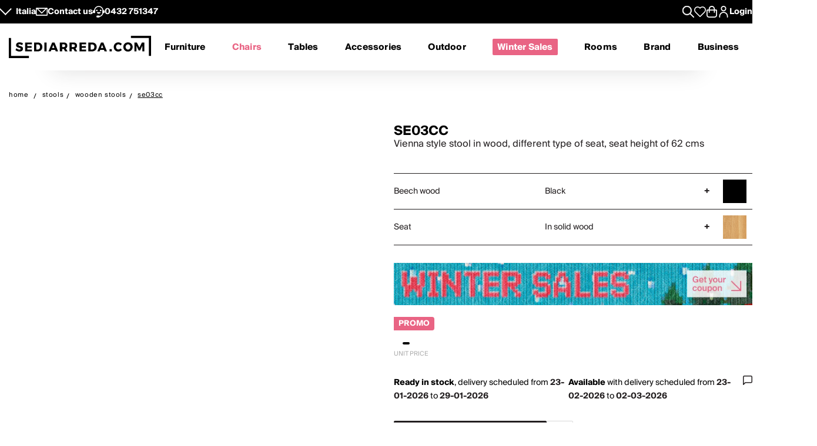

--- FILE ---
content_type: text/html; charset=utf-8
request_url: https://www.sediarreda.com/en/p-se03cc-se03cc
body_size: 34086
content:


<!DOCTYPE html>
<html lang="en" > 
<head>

  		<!-- Meta Template product.tpl -->
	  <title>SE03CC - Vienna style stool in wood, different type of seat, seat height of 62 cms | Sediarreda.com</title>  
  <meta name="description" content="SE03CC, Vienna style stool in wood, different type of seat, seat height of 62 cms: buy now on Sediarreda, Online Offers, Chairs, Tables and Furnishing accessories." />


  	
  <meta http-equiv="Content-Type" 		content="text/html; charset=utf-8" />
  <meta http-equiv="X-UA-Compatible" 	content="IE=edge">
  <meta content="width=device-width, initial-scale=1, minimum-scale=1.0" name="viewport" />
  <meta name="theme-color" 				content=“#FFFFFF”>
	
  
   
	

<!-- canonical -->
<link rel="canonical" href="https://www.sediarreda.com/en/p-se03cc-se03cc" />

<!-- alternate -->
<link rel="alternate" hreflang="it"	href="https://www.sediarreda.com/it/p-se03cc-se03cc" />
<link rel="alternate" hreflang="en"	href="https://www.sediarreda.com/en/p-se03cc-se03cc" />
<link rel="alternate" hreflang="de"	href="https://www.sediarreda.com/de/p-se03cc-se03cc" />
<link rel="alternate" hreflang="fr"	href="https://www.sediarreda.com/fr/p-se03cc-se03cc" />
<link rel="alternate" hreflang="es"	href="https://www.sediarreda.com/es/p-se03cc-se03cc" />
<link rel="alternate" hreflang="x-default"	href="https://www.sediarreda.com/en/p-se03cc-se03cc" /> 
	

<!-- preconnect -->

<link rel="preconnect" href="https://cdns.sediarreda.com/" 	/>
<link rel="preconnect" href="https://api.clerk.io/"  		/><link rel="preconnect" href="https://cdn.iubenda.com/" 	/><link rel="preload" as="image" href="https://cdns.sediarreda.com/img/b63c016b10/se03cc-wooden-stool-in-natural-dyed-cane-seat.jpg">	

<!-- icons -->
<link type="image/x-icon" href="https://www.sediarreda.com/favicon.ico" rel="icon" />
<link type="image/x-icon" href="https://www.sediarreda.com/favicon.ico" rel="shortcut icon" />

<link rel="apple-touch-icon" href="https://www.sediarreda.com/apple-touch-icon.png">
<link rel="icon" type="image/png" href="https://www.sediarreda.com/favicon-16x16.png" sizes="16x16">
<link rel="icon" type="image/png" href="https://www.sediarreda.com/favicon-32x32.png" sizes="32x32">
<link rel="icon" type="image/png" href="https://www.sediarreda.com/favicon-96x96.png" sizes="96x96">
<link rel="icon" type="image/png" href="https://www.sediarreda.com/android-chrome-192x192.png" sizes="192x192">
<link rel="icon" type="image/png" href="https://www.sediarreda.com/android-chrome-512x512.png" sizes="512x512">

<link rel="manifest" href="https://www.sediarreda.com/content/manifest/manifest.json" />	
	

<!-- css -->
<link rel="stylesheet" href="https://cdns.sediarreda.com/content/templates/sa-h/assets/css/compiled/sa-style.css?v=8">	
	


    
<!-- al autoloadCss from 2026/01wsales/loader -->
 <style> .product-item[data-label]::before, .product__string-promo { padding: 4px 8px; border-top-right-radius: 4px; border-bottom-right-radius: 4px; margin-right: 4px; } .product__promo { margin: 0; text-transform: uppercase; font-weight: 700; } .sa-catalog-percent { background-color: #000; color: #fff !important; border-radius: 4px; font-weight: bold; } #countdown { width:350px; margin:10px auto; } @media screen and (max-width: 375px){ #countdown{width:100%;} } #countdown .cont-days { display: none !important;} #countdown .cd-separator { width: 15px;} #modal-nsl .sa-modal { background-image: url(https://cdns.sediarreda.com/content/templates/sa-h/autoload/2026/01wsales/assets/background-popup-nl.jpg) !important; } #modal-nsl .sa-modal .sa-modal-body > p { color: #fff; } #modal-nsl .sa-modal form button::after { position: relative; } #modal-nsl .sa-checkbox--label { color: #fff; } #modal-nsl .sa-checkbox--custom { background-color: rgb(256,256,256, 0.7); } </style> 
<!-- la -->

 


	

	
			
		<!-- Google Tag Manager -->
		<script>(function(w,d,s,l,i){
				w[l]=w[l]||[];
				w[l].push({'gtm.start':new Date().getTime(),event:'gtm.js', 'SA-privacy-1':true, 'SA-privacy-2':false, 'SA-privacy-3':false, 'SA-privacy-4':false, 'SA-privacy-5':false});
				var f=d.getElementsByTagName(s)[0],j=d.createElement(s),dl=l!='dataLayer'?'&l='+l:'';
				j.async=true;
				j.src='https://www.googletagmanager.com/gtm.js?id='+i+dl;
				f.parentNode.insertBefore(j,f);
		})(window,document,'script','dataLayer','GTM-W2LS82');</script>
		<!-- End Google Tag Manager -->
    	

	   


	

			<script type="text/javascript">
			var _iub = _iub || [];
			_iub.csConfiguration = {
				"gdprAppliesGlobally":true,
				"consentOnContinuedBrowsing":false,
				"lang":"en",
				"siteId":2182221,
				"floatingPreferencesButtonDisplay":false,
				"perPurposeConsent":true,
				"purposes": "1, 2, 4, 5",
				"cookiePolicyId":25111102, 
				"askConsentAtCookiePolicyUpdate": true,
				"priorConsent": true,
				"banner":{
					"slideDown":false,
					"acceptButtonDisplay":true,
					"customizeButtonDisplay":true,
					"acceptButtonColor":"#231f20",
					"acceptButtonCaptionColor":"white",
					"customizeButtonColor":"#ffffff",
					"customizeButtonCaptionColor":"#4D4D4D",
					"rejectButtonDisplay":true,
					"rejectButtonColor":"#231f20",
					"rejectButtonCaptionColor":"white",
					"position":"bottom",
					"textColor":"black",
					"listPurposes":true,
					"explicitWithdrawal":true,
					"backgroundColor":"#f2f2f2"
								 }
			   };
		</script>
		<script type="text/javascript" src="//cdn.iubenda.com/cs/iubenda_cs.js" charset="UTF-8" async></script>
		<script type="text/javascript">
			var _iub = _iub || {}; 
			_iub.cons_instructions = _iub.cons_instructions || []; 
			_iub.cons_instructions.push(["init", {api_key: "ApS8FMyOwat0X7UWvLmNeNhRWmPHwPrJ"}]);
		</script>
		<script type="text/javascript" src="https://cdn.iubenda.com/cons/iubenda_cons.js" async></script>
		 
	
	

 
	

								
				<!-- helloretail script START -->
				<script async src="https://helloretailcdn.com/helloretail.js"></script>
				<script>
					window.hrq = window.hrq || [];
					hrq.push(['init', {websiteUuid: '548ed060-af56-4442-97a5-f5dcdc6270c2'}]);
				</script>
				<!-- helloretail script END -->
			
		
 
	
	

	
			
					<script src="https://cdn.scalapay.com/js/scalapay-widget/webcomponents-bundle.js"></script>
			<script src="https://cdn.scalapay.com/js/scalapay-widget/scalapay-widget.js"></script>
			
 	
	

	
	<script type="text/javascript" src="//widget.trustpilot.com/bootstrap/v5/tp.widget.bootstrap.min.js" async></script>
 





   	    	<meta property="og:title" content="SE03CC - Sediarreda"/> 
        <meta property="og:type" content="product" />
	<meta property="og:url"  content="https://www.sediarreda.com/en/p-se03cc-se03cc" />
    <meta property="og:description" content="Vienna style stool in wood, different type of seat, seat height of 62 cms" />
    <meta property="og:image" content="https://www.sediarreda.com/img/8b07016b1000fa/se03cc-wooden-stool-in-natural-dyed-cane-seat.jpg" />
    <meta property="og:site_name" content="Sediarreda.com" />
	<link rel="image_src" type="image/jpeg" href="https://www.sediarreda.com/img/8b07016b1000fa/se03cc-wooden-stool-in-natural-dyed-cane-seat.jpg" />







 

</head>

<body class="" itemscope="" itemtype="https://schema.org/WebPage" >


	

	
			
		<!-- Google Tag Manager (noscript) -->
		<noscript><iframe src="https://www.googletagmanager.com/ns.html?id=GTM-W2LS82"
		height="0" width="0" style="display:none;visibility:hidden"></iframe></noscript>
		<!-- End Google Tag Manager (noscript) -->
    	

	<script>
		window.dataLayer = window.dataLayer || [];
		
		
				
							
				dataLayer.push({
					'google_tag_params': { 
						'ecomm_pagetype': 'product',
						'ecomm_prodid': 'SE03CCEN', 
						'ecomm_totalvalue': '151.30'
					 } 
				});		
					
					
		
            
            dataLayer.push({
				'event': 'SA-EnhancedEvent',
				'SA-EnhancedType':'SA-ProductDetail',
                'ecommerce': {
                    'detail': {
                        'products': [{   'name': 'SE03CC', 
									 'id': 'SE03CC', 
									  'price': '151.30', 
									  'brand': 'SEDIE ELITE/SEDIAELITE'   }]
                    }
                }
            });
            
			
		
		  
	</script>
    
    
       


 

<!-- o header -->
<header class="header">
  	
  	<section class="header_service">
  <div class="header_service--wrapper">
		<div class="sa-row lp-mb0">
			<div class="col-6 col-pt-half d-flex sa-pt-hide">
				
				
				<button class="localization-cta" data-toggle="modal" data-target="#language-selector" data-modal-lang="modal-language-selector">
					Italia
				</button>
				
				
				<div class="header_service--mail">
					 <a href="mailto:info@sediarreda.com" >
<svg xmlns="http://www.w3.org/2000/svg" viewBox="0 0 38 25.36">
	<g>
		<rect x="1.5" y="1.5" width="35" height="22.36" fill="none" stroke="#fff" stroke-linecap="round" stroke-linejoin="round" stroke-width="3"/>
		<polyline points="3.83 1.8 19.05 17.02 34.47 1.61" fill="none" stroke="#fff" stroke-linecap="round" stroke-linejoin="round" stroke-width="3"/>
	</g>
</svg><span>Contact us</span></a>
				</div>
				
				<div class="header_service--support">

					<a href="https://www.sediarreda.com/en/contacts">
<svg xmlns="http://www.w3.org/2000/svg" viewBox="0 0 38.57 38.07">
	<g>
		<g>
			<path d="M13.01,21.18c.61,1.74,1.93,3.16,3.62,3.89,.84,.37,1.75,.55,2.66,.55s1.81-.18,2.66-.55c1.69-.74,3.01-2.16,3.62-3.89l.18-.51H12.83l.18,.51Z"/>
			<path d="M15.47,14.77c0-1.36-1.11-2.48-2.47-2.48s-2.48,1.11-2.48,2.48,1.11,2.48,2.48,2.48,2.47-1.11,2.47-2.48"/>
			<path d="M28.05,14.77c0-1.36-1.11-2.48-2.48-2.48s-2.47,1.11-2.47,2.48,1.11,2.48,2.47,2.48,2.48-1.11,2.48-2.48"/>
			<path d="M19.29,34.75c7.61,0,13.78-6.17,13.78-13.78v-5.69c0-7.61-6.17-13.78-13.78-13.78S5.51,7.67,5.51,15.28v6.57" fill="none" stroke="#fff" stroke-miterlimit="10" stroke-width="3"/>
			<rect x="13.28" y="32.93" width="7.52" height="3.64" rx="1.07" ry="1.07" stroke="#fff" stroke-miterlimit="10" stroke-width="3"/>
			<path d="M.35,16.9H6.66v2.94c0,.59-.48,1.07-1.07,1.07H1.41c-.59,0-1.07-.48-1.07-1.07v-2.94H.35Z" transform="translate(22.41 15.4) rotate(90)" stroke="#fff" stroke-miterlimit="10" stroke-width="3"/>
			<path d="M32.98,16.9h4.18c.59,0,1.07,.48,1.07,1.07v2.94h-6.31v-2.94c0-.59,.48-1.07,1.07-1.07Z" transform="translate(53.97 -16.17) rotate(90)" stroke="#fff" stroke-miterlimit="10" stroke-width="3"/>
		</g>
	</g>
</svg>
										
							
							<span>0432&nbsp;751347</span>
											</a>
				</div><!-- end:: header_service--support-->	
				
			</div><!-- end:: col-6-->
			
			
			
			<div class="col-6 col-pt-half d-flex align-items-center justify-cont-end header_service--icons sa-pt-hide">
				
				
				<div class="header_service--search">
					<button  class="search-cta" aria-label="Apre modulo ricerca">
						
  						

<svg xmlns="http://www.w3.org/2000/svg" viewBox="0 0 38 38">
	<g >
		<path d="M37.56,35.44l-11.12-11.12c2.1-2.57,3.36-5.85,3.36-9.42C29.8,6.68,23.12,0,14.9,0S0,6.68,0,14.9s6.68,14.9,14.9,14.9c3.57,0,6.85-1.26,9.42-3.36l11.12,11.12c.29,.29,.68,.44,1.06,.44s.77-.15,1.06-.44c.59-.59,.59-1.54,0-2.12ZM3,14.9C3,8.34,8.34,3,14.9,3s11.9,5.34,11.9,11.9-5.34,11.9-11.9,11.9S3,21.46,3,14.9Z"/>
	</g>
</svg>
					</button>
				</div>
				
				
				<div class="header_service--wishlist">
					<button onclick="location.href='https://www.sediarreda.com/en/mysa/wishlist'" aria-label="Whislist prodotti" title="Whishlist" style="padding-top: 3px;">
						
  					    

<svg  xmlns="http://www.w3.org/2000/svg" viewBox="0 0 38 33.99">
	<path d="M19,32.49L4.35,18.09c-1.84-1.84-2.85-4.28-2.85-6.87C1.5,5.86,5.86,1.5,11.22,1.5c3.1,0,5.95,1.45,7.78,3.91,1.83-2.47,4.68-3.91,7.78-3.91,5.36,0,9.72,4.36,9.72,9.72,0,2.59-1.01,5.03-2.84,6.86l-14.66,14.41Z" fill="none" stroke-linecap="round" stroke-linejoin="round" stroke-width="3"/>
</svg>
					</button>
				</div>
				
				
				
				<div class="header_service--cart">
					<a href="https://www.sediarreda.com/en/index.php?pAct=ord01"  class="cart-cta" >
						
  					
<svg xmlns="http://www.w3.org/2000/svg" viewBox="0 0 53.78 60" aria-labelledby="title">
	<title id="title">Cart</title>
	<path d="M49.87,18.86h-7.45v-3.33c0-8.57-6.97-15.53-15.53-15.53S11.36,6.97,11.36,15.53v3.33H3.91c-2.16,0-3.91,1.75-3.91,3.91v24.43c0,7.06,5.74,12.8,12.8,12.8h28.19c7.06,0,12.8-5.74,12.8-12.8V22.77c0-2.16-1.75-3.91-3.91-3.91m-33.23-3.33c0-5.65,4.6-10.25,10.25-10.25s10.25,4.6,10.25,10.25v3.33H16.64v-3.33Zm31.86,31.67c0,4.14-3.37,7.52-7.52,7.52H12.8c-4.15,0-7.52-3.37-7.52-7.52V24.14h6.08v8.91c0,1.46,1.18,2.64,2.64,2.64s2.64-1.18,2.64-2.64v-8.91h20.5v8.91c0,1.46,1.18,2.64,2.64,2.64s2.64-1.18,2.64-2.64v-8.91h6.08v23.06Z" />
</svg>
					</a>
				</div>	
			
				
				<div class="header_service--login ">
					
				 
				 						<a href="https://www.sediarreda.com/en/mysa" rel="nofollow">
							
<svg xmlns="http://www.w3.org/2000/svg" width="32" height="32" viewBox="0 0 44.75 60">
	<path d="M22.38,30.62C10.04,30.62,0,40.66,0,52.99v4.4c0,1.44,1.17,2.61,2.61,2.61s2.61-1.17,2.61-2.61v-4.4c0-9.46,7.7-17.16,17.16-17.16s17.16,7.7,17.16,17.16v4.4c0,1.44,1.17,2.61,2.61,2.61s2.61-1.17,2.61-2.61v-4.4c0-12.34-10.04-22.38-22.37-22.38" /><path d="M22.38,27.64c7.62,0,13.82-6.2,13.82-13.82S29.99,0,22.38,0,8.56,6.2,8.56,13.82s6.2,13.82,13.82,13.82m0-22.42c4.74,0,8.6,3.86,8.6,8.6s-3.86,8.6-8.6,8.6-8.6-3.86-8.6-8.6,3.86-8.6,8.6-8.6"/>
</svg>

							<span class="sa-hide-mob">Login</span>
						</a>
				 					
				
				</div>				
					
			</div>
			
			
			<div class="col-full only-mobile">
				
				

	<div class="header_service--mobile ">


	<div class="d-flex header_service--lang">
		<button class="localization-cta" data-toggle="modal" data-target="#language-selector" data-modal-lang="modal-language-selector">
			
			ITA
		</button>
				
				
				<div class="header_service--mail">
					<a href="mailto:info@sediarreda.com" class="sa-visible-dsk">
						
						
<svg xmlns="http://www.w3.org/2000/svg" viewBox="0 0 38 25.36">
	<g>
		<rect x="1.5" y="1.5" width="35" height="22.36" fill="none" stroke="#fff" stroke-linecap="round" stroke-linejoin="round" stroke-width="3"/>
		<polyline points="3.83 1.8 19.05 17.02 34.47 1.61" fill="none" stroke="#fff" stroke-linecap="round" stroke-linejoin="round" stroke-width="3"/>
	</g>
</svg>
					</a>
				</div>
		
		
				<div class="header_service--support">
											<a href="tel:+390432751347" title="+390432751347" >0432&nbsp;751347</a>
										 
				</div><!-- end:: header_service--support-->	
		
	</div><!-- fine prima colonna -->
	

	
	<div class="d-flex justify-cont-end header_service--icons">
		
		
				<div class="header_service--login " >
					<a href="https://www.sediarreda.com/en/mysa" rel="nofollow" >
						
						
<svg xmlns="http://www.w3.org/2000/svg" width="32" height="32" viewBox="0 0 44.75 60">
	<path d="M22.38,30.62C10.04,30.62,0,40.66,0,52.99v4.4c0,1.44,1.17,2.61,2.61,2.61s2.61-1.17,2.61-2.61v-4.4c0-9.46,7.7-17.16,17.16-17.16s17.16,7.7,17.16,17.16v4.4c0,1.44,1.17,2.61,2.61,2.61s2.61-1.17,2.61-2.61v-4.4c0-12.34-10.04-22.38-22.37-22.38" /><path d="M22.38,27.64c7.62,0,13.82-6.2,13.82-13.82S29.99,0,22.38,0,8.56,6.2,8.56,13.82s6.2,13.82,13.82,13.82m0-22.42c4.74,0,8.6,3.86,8.6,8.6s-3.86,8.6-8.6,8.6-8.6-3.86-8.6-8.6,3.86-8.6,8.6-8.6"/>
</svg>

					</a>
				</div>
				
				
				<div class="header_service--wishlist">
					<a href="https://www.sediarreda.com/en/mysa/wishlist" aria-label="Open Whishlist Page" title="Whishlist">
						
  					

<svg  xmlns="http://www.w3.org/2000/svg" viewBox="0 0 38 33.99">
	<path d="M19,32.49L4.35,18.09c-1.84-1.84-2.85-4.28-2.85-6.87C1.5,5.86,5.86,1.5,11.22,1.5c3.1,0,5.95,1.45,7.78,3.91,1.83-2.47,4.68-3.91,7.78-3.91,5.36,0,9.72,4.36,9.72,9.72,0,2.59-1.01,5.03-2.84,6.86l-14.66,14.41Z" fill="none" stroke-linecap="round" stroke-linejoin="round" stroke-width="3"/>
</svg>
					</a>
				</div>
				
				
				<div class="header_service--cart">
					<a href="https://www.sediarreda.com/en/index.php?pAct=ord01"  class="cart-cta" >
						
  					
<svg xmlns="http://www.w3.org/2000/svg" viewBox="0 0 53.78 60" aria-labelledby="title">
	<title id="title">Cart</title>
	<path d="M49.87,18.86h-7.45v-3.33c0-8.57-6.97-15.53-15.53-15.53S11.36,6.97,11.36,15.53v3.33H3.91c-2.16,0-3.91,1.75-3.91,3.91v24.43c0,7.06,5.74,12.8,12.8,12.8h28.19c7.06,0,12.8-5.74,12.8-12.8V22.77c0-2.16-1.75-3.91-3.91-3.91m-33.23-3.33c0-5.65,4.6-10.25,10.25-10.25s10.25,4.6,10.25,10.25v3.33H16.64v-3.33Zm31.86,31.67c0,4.14-3.37,7.52-7.52,7.52H12.8c-4.15,0-7.52-3.37-7.52-7.52V24.14h6.08v8.91c0,1.46,1.18,2.64,2.64,2.64s2.64-1.18,2.64-2.64v-8.91h20.5v8.91c0,1.46,1.18,2.64,2.64,2.64s2.64-1.18,2.64-2.64v-8.91h6.08v23.06Z" />
</svg>
					</a>
				</div>	
	
	</div><!-- fine terza colonna -->
				
				
				
				
				
</div><!-- end::header_service--mobile -->
	
			</div><!-- end mobile service -->
			
		</div><!-- end::sa-row -->
	</div><!-- end::wrapper--content -->
</section>


	
	<!-- o header__navigation -->
<div class="header__navigation">

				<!-- o main logo -->
	<div class="header__navigation-logo_wrapper d-flex align-items-center">

		<a href="https://www.sediarreda.com/en/">
			
			 
				<img src="https://cdns.sediarreda.com/content/templates/sa-h/assets/images/sediarreda.svg" alt="Sediarreda.com" width="242" height="38" class="sa_logo-big">
				<img src="https://cdns.sediarreda.com/content/templates/sa-h/assets/images/logo_samob_min.svg" alt="Sediarreda.com" class="sa_logo-mini" width="242" height="38" style="display:none">
			 
		</a>
		   
			<div class="nav-alert">
				<div class="nav-alert__ctas">
					<a href="https://www.sediarreda.com/en/" class="button button--outline nav-alert__go">Home</a>
					<a href="https://www.sediarreda.com/en/index.php?pAct=ord01" class="button button--outline nav-alert__go">Shopping basket</a>
					<button class="button button--outline nav-alert__cancel">Stay here</button>
				</div>
			</div>   
			

		
		<!-- o header icons mob -->
<div class="header__navigation--icons">

			
			<button class="search-cta" aria-label="Apre modulo ricerca">
				
  				

<svg xmlns="http://www.w3.org/2000/svg" viewBox="0 0 38 38">
	<g >
		<path d="M37.56,35.44l-11.12-11.12c2.1-2.57,3.36-5.85,3.36-9.42C29.8,6.68,23.12,0,14.9,0S0,6.68,0,14.9s6.68,14.9,14.9,14.9c3.57,0,6.85-1.26,9.42-3.36l11.12,11.12c.29,.29,.68,.44,1.06,.44s.77-.15,1.06-.44c.59-.59,.59-1.54,0-2.12ZM3,14.9C3,8.34,8.34,3,14.9,3s11.9,5.34,11.9,11.9-5.34,11.9-11.9,11.9S3,21.46,3,14.9Z"/>
	</g>
</svg>
			</button>
			
			
			<span id="sa-menumob" class="header__cta tsvg">
				
  				
<svg xmlns="http://www.w3.org/2000/svg" viewBox="0 0 38.47 30.02">
	<g>
		<g >
			<g>
				<path d="M36.97,3H1.5c-.83,0-1.5-.67-1.5-1.5S.67,0,1.5,0H36.97c.83,0,1.5,.67,1.5,1.5s-.67,1.5-1.5,1.5Z"/>
			</g>
			<g>
				<path d="M36.97,16.73H1.5c-.83,0-1.5-.67-1.5-1.5s.67-1.5,1.5-1.5H36.97c.83,0,1.5,.67,1.5,1.5s-.67,1.5-1.5,1.5Z"/>
			</g>
			<g>
				<path d="M36.97,30.02H1.5c-.83,0-1.5-.67-1.5-1.5s.67-1.5,1.5-1.5H36.97c.83,0,1.5,.67,1.5,1.5s-.67,1.5-1.5,1.5Z"/>
			</g>
		</g>
	</g>
</svg>
			</span>

</div>
<!-- c header icons mob -->
	</div>
	<!-- c main logo -->
		
	<!-- o mm -->
	<nav class="navigation">
		<ul class="navigation__list" id="mobile-navigation">

				
				<!-- mm__arredamento -->
				<li class="navigation__item "  data-subnavigation="#furniture" >
					<div class="nav_link_wrapper">
						<a href="https://www.sediarreda.com/en/furniture" >Furniture
							
							<img src="https://www.sediarreda.com/content/templates/sa-h/assets/images/ui/arrow_right.svg" alt="prev" class="sa-show-mob">
						</a>
						
						<button class="mobile-navigation__button sa-toggle-menumobile" data-target="#furniture" aria-expanded="false" aria-label="Furniture" aria-controls="furniture"></button>
					</div>
					<div class="sub_nav" id="furniture">
						<div class="subnavigation__inner"> 
	
	<div class="sa_menublock megamenu__mobhide first-level" >
		
		<div class="subnavigation__title subnavigation__back" ><button class="sa-toggle-menumobile"  style="height: 100%; width: 100%;" data-target="#furniture"  aria-expanded="false"  aria-controls="furniture"><img class="sa-toggle-menumobile__back" src="https://www.sediarreda.com/content/templates/sa-h/assets/images/ui/arrow_left.svg" alt="prev"></button></div>
	</div>
	
	
	<div class="sa_menublock--img ">
		
	
			
<!-- al mmBannerAll from 2026/01wsales/loader -->
 <a href="https://www.sediarreda.com/en/promo?ordby=6" title=""> <img src="https://cdns.sediarreda.com/content/templates/sa-h/autoload/2026/01wsales/assets/megamenu-wintersales.jpg" alt="Winter Sales" loading="lazy"> </a> 
<!-- la -->

			
	</div>	
	
	
	
	
	
	<!-- col i -->
	<div class="sa_menublock ">
		
		<p class="subnavigation__title first-level">
    		Chairs and tables
			
			
<button class="mobile-navigation__button sa-toggle-menumobile" data-toggle="collapse" data-target="#sedtav" aria-expanded="false" aria-controls="sedtav"></button>
<img class="sa-show-mob megamenu__next-level" src="https://www.sediarreda.com/content/templates/sa-h/assets/images/ui/arrow_right.svg" alt="next">
        </p>
		
		<div class="subnavigation__menu-wrapper" id="sedtav">
			
			<div class="subnavigation__title subnavigation__back" ><button class="sa-toggle-menumobile"  style="height: 100%; width: 100%;" data-target="#sedtav"  aria-expanded="false"  aria-controls="sedtav"><img class="sa-toggle-menumobile__back" src="https://www.sediarreda.com/content/templates/sa-h/assets/images/ui/arrow_left.svg" alt="prev"></button></div>
						
			<ul class="subnavigation__menu ">
				<li class="subnavigation__item"><a href="https://www.sediarreda.com/en/chairs-and-tables/chairs" title="">Chairs</a></li>
				<li class="subnavigation__item"><a href="https://www.sediarreda.com/en/chairs-and-tables/stools" title="">Stools</a></li>
				<li class="subnavigation__item"><a href="https://www.sediarreda.com/en/chairs-and-tables/benches" title="">Benches</a></li>
				<li class="subnavigation__item"><a href="https://www.sediarreda.com/en/chairs-and-tables/tables" title="">Tables</a></li>
				<li class="subnavigation__item"><a href="https://www.sediarreda.com/en/chairs-and-tables/coffee-tables" title="">Coffee tables</a></li>
				<li class="subnavigation__item"><a href="https://www.sediarreda.com/en/chairs-and-tables/consolle" title="">Consolle</a></li>
				<li class="subnavigation__item"><a href="https://www.sediarreda.com/en/office/office-desks" title="">Office desks</a></li>
			</ul>
		</div>
	
	</div>
	
	
	
	<!-- col ii -->
	<div class="sa_menublock ">
		<p class="subnavigation__title first-level">
     	<a href="https://www.sediarreda.com/en/armchairs-and-sofas" title="">Armchairs and sofas</a> 
      	
				
<button class="mobile-navigation__button sa-toggle-menumobile" data-toggle="collapse" data-target="#poltdiv" aria-expanded="false" aria-controls="poltdiv"></button>
<img class="sa-show-mob megamenu__next-level" src="https://www.sediarreda.com/content/templates/sa-h/assets/images/ui/arrow_right.svg" alt="next">
			</p>
		
		<div class="subnavigation__menu-wrapper" id="poltdiv">
			
			<div class="subnavigation__title subnavigation__back" ><button class="sa-toggle-menumobile"  style="height: 100%; width: 100%;" data-target="#poltdiv"  aria-expanded="false"  aria-controls="poltdiv"><img class="sa-toggle-menumobile__back" src="https://www.sediarreda.com/content/templates/sa-h/assets/images/ui/arrow_left.svg" alt="prev"></button></div>	
			
			
			<p class="subnavigation__title subnavigation__title-mobile">
				<a href="https://www.sediarreda.com/en/armchairs-and-sofas" title="">See all in armchairs and sofas</a>
			</p>
			
			<ul class="subnavigation__menu">
				<li class="subnavigation__item"><a href="https://www.sediarreda.com/en/armchairs-and-sofas/armchairs" title="">Armchairs</a></li>
				<li class="subnavigation__item"><a href="https://www.sediarreda.com/en/armchairs-and-sofas/sofas" title="">Sofas</a></li>
				<li class="subnavigation__item"><a href="https://www.sediarreda.com/en/armchairs-and-sofas/sofa-beds" title="">Sofa beds</a></li>
				<li class="subnavigation__item"><a href="https://www.sediarreda.com/en/armchairs-and-sofas/pouffe" title="">Pouffe</a></li>
				<li class="subnavigation__item"><a href="https://www.sediarreda.com/en/armchairs-and-sofas/chaise-longue" title="">Chaise longue</a></li>
				<li class="subnavigation__item"><a href="https://www.sediarreda.com/en/armchairs-and-sofas/comfortable-and-recliners" title="">Comfortable and recliners</a></li>
     </ul>
		</div>
		
	</div>
	
	
	
	<!-- col iii -->
	<div class="sa_menublock ">
		 <p class="subnavigation__title first-level" >
     	Furnishings
			
			
<button class="mobile-navigation__button sa-toggle-menumobile" data-toggle="collapse" data-target="#arredo" aria-expanded="false" aria-controls="arredo"></button>
<img class="sa-show-mob megamenu__next-level" src="https://www.sediarreda.com/content/templates/sa-h/assets/images/ui/arrow_right.svg" alt="next"> 
		 </p>
		
		<div class="subnavigation__menu-wrapper" id="arredo">
			
			<div class="subnavigation__title subnavigation__back" ><button class="sa-toggle-menumobile"  style="height: 100%; width: 100%;" data-target="#arredo"  aria-expanded="false"  aria-controls="arredo"><img class="sa-toggle-menumobile__back" src="https://www.sediarreda.com/content/templates/sa-h/assets/images/ui/arrow_left.svg" alt="prev"></button></div>
						
			<ul class="subnavigation__menu" >
				<li class="subnavigation__item"><a href="https://www.sediarreda.com/en/furniture/halls-furniture" title="">Halls furniture</a></li>
				<li class="subnavigation__item"><a href="https://www.sediarreda.com/en/furniture/shoe-racks" title="">Shoe racks</a></li>
				<li class="subnavigation__item"><a href="https://www.sediarreda.com/en/furniture/bookcases-and-storage-walls" title="">Bookcases and storage walls</a></li>
				<li class="subnavigation__item"><a href="https://www.sediarreda.com/en/furniture/modular-furnitures" title="">Modular furnitures</a></li>
				<li class="subnavigation__item"><a href="https://www.sediarreda.com/en/furniture/tv-stands" title="">TV stands</a></li>
				<li class="subnavigation__item"><a href="https://www.sediarreda.com/en/furniture/living-room-display-cabinets" title="">Living room display cabinets</a></li>
				<li class="subnavigation__item"><a href="https://www.sediarreda.com/en/furniture/sideboards-and-cupboards" title="">Sideboards and cupboards</a></li>
				<li class="subnavigation__item li-show-mob"><a href="https://www.sediarreda.com/en/furniture/bathroom-furniture" title="">Bathroom furniture</a></li>
				<li class="subnavigation__item li-show-mob"><a href="https://www.sediarreda.com/en/furniture/laundry-furniture" title="">Laundry furniture</a></li>
				<li class="subnavigation__item li-show-mob"><a href="https://www.sediarreda.com/en/furniture/beds" title="">Beds</a></li>
				<li class="subnavigation__item li-show-mob"><a href="https://www.sediarreda.com/en/furniture/mattress-and-slats" title="">Mattress and slats</a></li>
				<li class="subnavigation__item li-show-mob"><a href="https://www.sediarreda.com/en/furniture/nightstands-and-dressers" title="">Nightstands and dressers</a></li>
				<li class="subnavigation__item li-show-mob"><a href="https://www.sediarreda.com/en/furniture/baby" title="">Baby</a></li>
     </ul>
		</div>
		
	</div>
	
	
	
	<!-- col iv -->
	<div class="sa_menublock ">
		
		<ul class="subnavigation__menu subnavigation__menu-notitle br1 sa_hide_mob" id="arredo2" style="margin-top:1.7em;">
				<li class="subnavigation__item"><a href="https://www.sediarreda.com/en/furniture/bathroom-furniture" title="">Bathroom furniture</a></li>
				<li class="subnavigation__item"><a href="https://www.sediarreda.com/en/furniture/laundry-furniture" title="">Laundry furniture</a></li>
				<li class="subnavigation__item"><a href="https://www.sediarreda.com/en/furniture/beds" title="">Beds</a></li>
				<li class="subnavigation__item"><a href="https://www.sediarreda.com/en/furniture/mattress-and-slats" title="">Mattress and slats</a></li>
				<li class="subnavigation__item"><a href="https://www.sediarreda.com/en/furniture/nightstands-and-dressers" title="">Nightstands and dressers</a></li>
				<li class="subnavigation__item"><a href="https://www.sediarreda.com/en/furniture/baby" title="">Baby</a></li>

		</ul>
		
		<p class="subnavigation__title space first-level" >
    		<a href="https://www.sediarreda.com/en/accessories" title="">Accessories</a> 
   		</p>
		
		<p class="subnavigation__title space first-level" >
    		<a href="https://www.sediarreda.com/en/garden" title="">Outdoor</a> 
    	</p>	
	</div>	
	
	
	
	
	<!-- col v -->
	<div class="sa_menublock ">

		<p class="subnavigation__title first-level" >
    		<a href="https://www.sediarreda.com/en/office" title="">Office</a> 
			
			
<button class="mobile-navigation__button sa-toggle-menumobile" data-toggle="collapse" data-target="#uff" aria-expanded="false" aria-controls="uff"></button>
<img class="sa-show-mob megamenu__next-level" src="https://www.sediarreda.com/content/templates/sa-h/assets/images/ui/arrow_right.svg" alt="next"> 
		</p>
		<div class="subnavigation__menu-wrapper" id="uff">
			
			<div class="subnavigation__title subnavigation__back" ><button class="sa-toggle-menumobile"  style="height: 100%; width: 100%;" data-target="#uff"  aria-expanded="false"  aria-controls="uff"><img class="sa-toggle-menumobile__back" src="https://www.sediarreda.com/content/templates/sa-h/assets/images/ui/arrow_left.svg" alt="prev"></button></div>
						
			
			<p class="subnavigation__title subnavigation__title-mobile">
				<a href="https://www.sediarreda.com/en/office" title="" >See all office</a>
			</p>
			
			
			<ul class="subnavigation__menu" >
				<li class="subnavigation__item"><a href="https://www.sediarreda.com/en/office/operator-chairs" title="">Operator chairs</a></li>
				<li class="subnavigation__item"><a href="https://www.sediarreda.com/en/office/executive-chairs" title="">Executive chairs</a></li>
				<li class="subnavigation__item"><a href="https://www.sediarreda.com/en/office/waiting-and-conference-chairs" title="">Waiting and conference chairs</a></li>
				<li class="subnavigation__item"><a href="https://www.sediarreda.com/en/office/office-desks" title="">Office desks</a></li>
				<li class="subnavigation__item"><a href="https://www.sediarreda.com/en/office/office-stools" title="">Office stools</a></li>
				<li class="subnavigation__item"><a href="https://www.sediarreda.com/en/office/meeting-tables" title="">Meeting tables</a></li>
				<li class="subnavigation__item"><a href="https://www.sediarreda.com/en/office/office-furniture" title="">Office furniture</a></li>
				<li class="subnavigation__item"><a href="https://www.sediarreda.com/en/office/office-accessories" title="">Office accessories</a></li>
				<li class="subnavigation__item"><a href="https://www.sediarreda.com/en/office/reception-desks" title="">Reception desks</a></li>
				<li class="subnavigation__item"><a href="https://www.sediarreda.com/en/office/office-armchairs-and-sofas" title="">Office armchairs and sofas</a></li>
			</ul>
		</div>

		
		
	</div>	

	
	<!-- col vi -->
	<div class="sa_menublock ">
    	<p class="subnavigation__title space first-level" >
    		<a href="https://www.sediarreda.com/en/pro" title="" class="sa_menu-businessLabel">Business</a> 
   		</p> 

	
		
		<p class="subnavigation__title space first-level" >
    		<a href="https://www.sediarreda.com/en/gift-cards" title="">Gift cards</a> 
    	</p>
		
				
				
    	<p class="subnavigation__title space first-level" >
			<a href="https://www.sediarreda.com/en/magazine" title="" ><span style="font-weight: 400;">mydesign</span><strong>magazine</strong></a> 
   		</p> 
		
	</div>		
	
	
</div><!-- end::subnavigation__inner -->


					</div> 
				</li>	

														
				<!-- mm__sedie -->
				<li class="navigation__item " data-subnavigation="#chairs" >
					<div class="nav_link_wrapper">
						<a href="https://www.sediarreda.com/en/chairs-and-tables/chairs"  class="current" >		Chairs
							
							<img src="https://www.sediarreda.com/content/templates/sa-h/assets/images/ui/arrow_right.svg" alt="prev" class="sa-show-mob">
						</a>
						<button class="mobile-navigation__button sa-toggle-menumobile" data-target="#chairs" aria-expanded="false" aria-controls="chairs" aria-label="Chairs"></button>
					</div>
					<div class="sub_nav" id="chairs" >
						 


<div class="subnavigation__inner">
	<div class="sa_menublock megamenu__mobhide first-level" >
		
		<div class="subnavigation__title subnavigation__back" ><button class="sa-toggle-menumobile"  style="height: 100%; width: 100%;" data-target="#chairs"  aria-expanded="false"  aria-controls="chairs"><img class="sa-toggle-menumobile__back" src="https://www.sediarreda.com/content/templates/sa-h/assets/images/ui/arrow_left.svg" alt="prev"></button></div>
	</div>
	
	
	<div class="sa_menublock--img ">
		
	
			
<!-- al mmBannerAll from 2026/01wsales/loader -->
 <a href="https://www.sediarreda.com/en/promo?ordby=6" title=""> <img src="https://cdns.sediarreda.com/content/templates/sa-h/autoload/2026/01wsales/assets/megamenu-wintersales.jpg" alt="Winter Sales" loading="lazy"> </a> 
<!-- la -->

		
	</div>

	<div class="sa_menublock ">
		<p class="subnavigation__title first-level"> 
    	<a href="https://www.sediarreda.com/en/chairs-and-tables/chairs" title="">Chairs</a> 
			
			
<button class="mobile-navigation__button sa-toggle-menumobile" data-toggle="collapse" data-target="#sedie" aria-expanded="false" aria-controls="sedie"></button>
<img class="sa-show-mob megamenu__next-level" src="https://www.sediarreda.com/content/templates/sa-h/assets/images/ui/arrow_right.svg" alt="next">
     </p>
		<div class="subnavigation__menu-wrapper" id="sedie">
			
			<div class="subnavigation__title subnavigation__back" ><button class="sa-toggle-menumobile"  style="height: 100%; width: 100%;" data-target="#sedie"  aria-expanded="false"  aria-controls="sedie"><img class="sa-toggle-menumobile__back" src="https://www.sediarreda.com/content/templates/sa-h/assets/images/ui/arrow_left.svg" alt="prev"></button></div>
			
			
			<p class="subnavigation__title subnavigation__title-mobile">
				<a href="https://www.sediarreda.com/en/chairs-and-tables/chairs" title="">See all chairs</a>
			</p>
			<ul class="subnavigation__menu" >
				<li class="subnavigation__item"><a href="https://www.sediarreda.com/en/chairs-and-tables/chairs/wooden-chairs" title="">Wooden chairs</a></li>
				<li class="subnavigation__item"><a href="https://www.sediarreda.com/en/chairs-and-tables/chairs/metal-chairs" title="">Metal chairs</a></li>
				<li class="subnavigation__item"><a href="https://www.sediarreda.com/en/chairs-and-tables/chairs/plastic-chairs" title="">Plastic chairs</a></li>
				<li class="subnavigation__item"><a href="https://www.sediarreda.com/en/chairs-and-tables/chairs/folding-chairs" title="">Folding chairs</a></li>
				<li class="subnavigation__item"><a href="https://www.sediarreda.com/en/chairs-and-tables/chairs/lounge-chairs" title="">Lounge chairs</a></li>
				<li class="subnavigation__item"><a href="https://www.sediarreda.com/en/chairs-and-tables/chairs/ergonomic-chairs" title="">Ergonomic chairs</a></li>
				<li class="subnavigation__item"><a href="https://www.sediarreda.com/en/chairs-and-tables/chairs/kitchen-chairs" title="">Kitchen chairs</a></li>
				<li class="subnavigation__item"><a href="https://www.sediarreda.com/en/chairs-and-tables/chairs/home-office-chairs" title="">Home office chairs</a></li>
			</ul>
		</div>
          
	</div>
	
	
	
	<!-- SECONDA COLONNA -->
	<div class="sa_menublock ">
		 <p class="subnavigation__title first-level"> 
    	<a href="https://www.sediarreda.com/en/chairs-and-tables/stools" title="">Stools</a> 
			 
				
<button class="mobile-navigation__button sa-toggle-menumobile" data-toggle="collapse" data-target="#sgabelli" aria-expanded="false" aria-controls="sgabelli"></button>
<img class="sa-show-mob megamenu__next-level" src="https://www.sediarreda.com/content/templates/sa-h/assets/images/ui/arrow_right.svg" alt="next">
     </p>
		<div class="subnavigation__menu-wrapper" id="sgabelli">
			
			<div class="subnavigation__title subnavigation__back" ><button class="sa-toggle-menumobile"  style="height: 100%; width: 100%;" data-target="#sgabelli"  aria-expanded="false"  aria-controls="sgabelli"><img class="sa-toggle-menumobile__back" src="https://www.sediarreda.com/content/templates/sa-h/assets/images/ui/arrow_left.svg" alt="prev"></button></div>
			
			
			<p class="subnavigation__title subnavigation__title-mobile">
				<a href="https://www.sediarreda.com/en/chairs-and-tables/stools" title="">See all stools</a> 
			</p>
			<ul class="subnavigation__menu">
				<li class="subnavigation__item"><a href="https://www.sediarreda.com/en/chairs-and-tables/stools/wooden-stools" title="">Wooden stools</a></li>
				<li class="subnavigation__item"><a href="https://www.sediarreda.com/en/chairs-and-tables/stools/metal-stools" title="">Metal stools</a></li>
				<li class="subnavigation__item"><a href="https://www.sediarreda.com/en/chairs-and-tables/stools/plastic-stools" title="">Plastic stools</a></li>
				<li class="subnavigation__item"><a href="https://www.sediarreda.com/en/chairs-and-tables/stools/kitchen-stools" title="">Kitchen stools</a></li>
				<li class="subnavigation__item"><a href="https://www.sediarreda.com/en/chairs-and-tables/stools/low-stools" title="">Low stools</a></li>
			</ul>
		</div>
		
		<p class="subnavigation__title space first-level"> 
    	<a href="https://www.sediarreda.com/en/chairs-and-tables/benches" title="">Benches</a> 
     </p>
		
	</div>
	
	<!-- TERZA COLONNA -->
	<div class="sa_menublock ">
		<p class="subnavigation__title sa_hide_mob" >
    	Top Brand 
      <button class="mobile-navigation__button" data-target="#tbsedie" aria-expanded="false" aria-controls="tbsedie"></button>
     </p>
		<div class="subnavigation__menu-wrapper " id="tbsedie">
			
			<div class="subnavigation__title subnavigation__back" ><button class="sa-toggle-menumobile"  style="height: 100%; width: 100%;" data-target="#tbsedie"  aria-expanded="false"  aria-controls="tbsedie"><img class="sa-toggle-menumobile__back" src="https://www.sediarreda.com/content/templates/sa-h/assets/images/ui/arrow_left.svg" alt="prev"></button></div>
			<ul class="subnavigation__menu">
				<li class="subnavigation__item"><a href="https://www.sediarreda.com/en/stores/connubia-calligaris/chairs-and-stools" title="">Connubia Calligaris</a></li>
				<li class="subnavigation__item"><a href="https://www.sediarreda.com/en/stores/kartell/chairs" title="">Kartell</a></li>
				<li class="subnavigation__item"><a href="https://www.sediarreda.com/en/stores/pedrali/sgabelli" title="">Pedrali</a></li>
				<li class="subnavigation__item"><a href="https://www.sediarreda.com/en/stores/scab/chairs" title="">Scab</a></li>
				<li class="subnavigation__item"><a href="https://www.sediarreda.com/en/stores/muuto/chairs-and-stools" title="">Muuto</a></li>
				<li class="subnavigation__item"><a href="https://www.sediarreda.com/en/stores/normann-copenhagen/chairs-and-stools" title="">Normann Copenhagen</a></li>
				<li class="subnavigation__item"><a href="https://www.sediarreda.com/en/stores/varier" title="">Varier</a></li>
				<li class="subnavigation__item"><a href="https://www.sediarreda.com/en/stores/midj/chairs-and-stools" title="">MIDJ</a></li>
     	</ul>
		</div>
		
	</div>
	
</div><!-- end::subnavigation__inner -->
					</div>
				</li>

						                      
				<!-- mm__tavoli -->
				<li class="navigation__item " data-subnavigation="#tables" >
					<div class="nav_link_wrapper">
						<a href="https://www.sediarreda.com/en/chairs-and-tables/tables" >Tables
							
							<img src="https://www.sediarreda.com/content/templates/sa-h/assets/images/ui/arrow_right.svg" alt="prev" class="sa-show-mob">
						</a>
						<button class="mobile-navigation__button sa-toggle-menumobile" data-target="#tables" aria-expanded="false" aria-controls="tables" aria-label="Tables"></button>
					</div>
					<div class="sub_nav" id="tables">
						
<div class="subnavigation__inner">
	<div class="sa_menublock megamenu__mobhide first-level" >
		
		<div class="subnavigation__title subnavigation__back" ><button class="sa-toggle-menumobile"  style="height: 100%; width: 100%;" data-target="#tables"  aria-expanded="false"  aria-controls="tables"><img class="sa-toggle-menumobile__back" src="https://www.sediarreda.com/content/templates/sa-h/assets/images/ui/arrow_left.svg" alt="prev"></button></div>
	</div>
	
	
	<div class="sa_menublock--img ">
		
	
			
<!-- al mmBannerAll from 2026/01wsales/loader -->
 <a href="https://www.sediarreda.com/en/promo?ordby=6" title=""> <img src="https://cdns.sediarreda.com/content/templates/sa-h/autoload/2026/01wsales/assets/megamenu-wintersales.jpg" alt="Winter Sales" loading="lazy"> </a> 
<!-- la -->

		
	</div>

	<div class="sa_menublock ">
		<p class="subnavigation__title first-level"> 
    		<a href="https://www.sediarreda.com/en/chairs-and-tables/tables" title="">Tables</a> 
			
			
<button class="mobile-navigation__button sa-toggle-menumobile" data-toggle="collapse" data-target="#tav1" aria-expanded="false" aria-controls="tav1"></button>
<img class="sa-show-mob megamenu__next-level" src="https://www.sediarreda.com/content/templates/sa-h/assets/images/ui/arrow_right.svg" alt="next">
    	</p>
		<div class="subnavigation__menu-wrapper" id="tav1">
			
			<div class="subnavigation__title subnavigation__back" ><button class="sa-toggle-menumobile"  style="height: 100%; width: 100%;" data-target="#tav1"  aria-expanded="false"  aria-controls="tav1"><img class="sa-toggle-menumobile__back" src="https://www.sediarreda.com/content/templates/sa-h/assets/images/ui/arrow_left.svg" alt="prev"></button></div>
			
			<p class="subnavigation__title subnavigation__title-mobile">
				<a href="https://www.sediarreda.com/en/chairs-and-tables/tables" title="">See all tables</a>
			</p>
			<ul class="subnavigation__menu">
				<li class="subnavigation__item"><a href="https://www.sediarreda.com/en/chairs-and-tables/tables/wooden-tables" title="">Wooden tables</a></li>
				<li class="subnavigation__item"><a href="https://www.sediarreda.com/en/chairs-and-tables/tables/metal-tables" title="">Metal tables</a></li>
				<li class="subnavigation__item"><a href="https://www.sediarreda.com/en/chairs-and-tables/tables/plastic" title="">Plastic</a></li>
				<li class="subnavigation__item"><a href="https://www.sediarreda.com/en/chairs-and-tables/tables/glass-tables" title="">Glass tables</a></li>
				<li class="subnavigation__item"><a href="https://www.sediarreda.com/en/chairs-and-tables/tables/extendable-tables" title="">Extendable tables</a></li>
				<li class="subnavigation__item"><a href="https://www.sediarreda.com/en/chairs-and-tables/tables/folding-tables" title="">Folding tables</a></li>
				<li class="subnavigation__item"><a href="https://www.sediarreda.com/en/chairs-and-tables/tables/kitchen-tables" title="">Kitchen tables</a></li>
				<li class="subnavigation__item"><a href="https://www.sediarreda.com/en/chairs-and-tables/tables/high-tables" title="">High tables</a></li>
			</ul>
		</div>
          
	</div>
	
	
	
	<!-- SECONDA COLONNA -->
	<div class="sa_menublock">
		
		<p class="subnavigation__title space first-level"> 
    		<a href="https://www.sediarreda.com/en/chairs-and-tables/coffee-tables" title="">Coffee tables</a> 
     	</p>
		
		<p class="subnavigation__title space first-level"> 
    		<a href="https://www.sediarreda.com/en/chairs-and-tables/writing-desks-and-pc-holders" title="">Writing desks and pc holders</a> 
    	</p>
		
		<p class="subnavigation__title first-level"> 
    		<a href="https://www.sediarreda.com/en/chairs-and-tables/consolle" title="">Consolle</a>
			
			
<button class="mobile-navigation__button sa-toggle-menumobile" data-toggle="collapse" data-target="#consolle" aria-expanded="false" aria-controls="consolle"></button>
<img class="sa-show-mob megamenu__next-level" src="https://www.sediarreda.com/content/templates/sa-h/assets/images/ui/arrow_right.svg" alt="next">
		</p>
		<div class="subnavigation__menu-wrapper" id="consolle">
			
			<div class="subnavigation__title subnavigation__back" ><button class="sa-toggle-menumobile"  style="height: 100%; width: 100%;" data-target="#consolle"  aria-expanded="false"  aria-controls="consolle"><img class="sa-toggle-menumobile__back" src="https://www.sediarreda.com/content/templates/sa-h/assets/images/ui/arrow_left.svg" alt="prev"></button></div>
			<p class="subnavigation__title subnavigation__title-mobile">
				<a href="https://www.sediarreda.com/en/chairs-and-tables/consolle" title="">See all consoles</a>
			</p>
			<ul class="subnavigation__menu">
				<li class="subnavigation__item"><a href="https://www.sediarreda.com/en/chairs-and-tables/consolle/extendable-console" title="">Extendable console</a></li>
				<li class="subnavigation__item"><a href="https://www.sediarreda.com/en/chairs-and-tables/consolle/fixed-console" title="">Fixed console</a></li>
			 </ul>
		</div>
	 </div>
	
	<!-- TERZA COLONNA -->
	<div class="sa_menublock">
		<p class="subnavigation__title sa_hide_mob" >
    		Top Brand 
			
			
<button class="mobile-navigation__button sa-toggle-menumobile" data-toggle="collapse" data-target="#tavbrand" aria-expanded="false" aria-controls="tavbrand"></button>
<img class="sa-show-mob megamenu__next-level" src="https://www.sediarreda.com/content/templates/sa-h/assets/images/ui/arrow_right.svg" alt="next">
     	</p>
		<div class="subnavigation__menu-wrapper" id="tavbrand">
			
			<div class="subnavigation__title subnavigation__back" ><button class="sa-toggle-menumobile"  style="height: 100%; width: 100%;" data-target="#tavbrand"  aria-expanded="false"  aria-controls="tavbrand"><img class="sa-toggle-menumobile__back" src="https://www.sediarreda.com/content/templates/sa-h/assets/images/ui/arrow_left.svg" alt="prev"></button></div>
			<ul class="subnavigation__menu">
				<li class="subnavigation__item"><a href="https://www.sediarreda.com/en/stores/ethnicraft/tables-and-coffee-tables" title="">Ethnicraft</a></li>
				<li class="subnavigation__item"><a href="https://www.sediarreda.com/en/stores/bontempi-casa/tables-and-coffee-tables" title="">Bontempi Casa</a></li>
				<li class="subnavigation__item"><a href="https://www.sediarreda.com/en/stores/miniforms/tables-and-coffee-tables" title="">Miniforms</a></li>
				<li class="subnavigation__item"><a href="https://www.sediarreda.com/en/stores/meme-design" title="">Meme Design</a></li>
				<li class="subnavigation__item"><a href="https://www.sediarreda.com/en/stores/bonaldo" title="">Bonaldo</a></li>
				<li class="subnavigation__item"><a href="https://www.sediarreda.com/en/stores/tonin/tables-and-coffee-tables" title="">Tonin</a></li>
				<li class="subnavigation__item"><a href="https://www.sediarreda.com/en/stores/hay/tables-and-coffee-tables" title="">Hay</a></li>
     	</ul>
		</div>
		
	</div>
		
</div><!-- end::subnavigation__inner -->
					</div>	
				</li>

															
				<!-- mm__complementi -->
				<li class="navigation__item " data-subnavigation="#complementi" >
					<div class="nav_link_wrapper">
						<a href="https://www.sediarreda.com/en/accessories" >Accessories
							
							<img src="https://www.sediarreda.com/content/templates/sa-h/assets/images/ui/arrow_right.svg" alt="prev" class="sa-show-mob">
						</a>
						<button class="mobile-navigation__button sa-toggle-menumobile" data-target="#complementi" aria-expanded="false" aria-controls="complementi" aria-label="Accessories"></button>
					</div>
					<div class="sub_nav" id="complementi" >
						
  

<div class="subnavigation__inner">

	<div class="sa_menublock megamenu__mobhide first-level" >
		
		<div class="subnavigation__title subnavigation__back" ><button class="sa-toggle-menumobile"  style="height: 100%; width: 100%;" data-target="#complementi"  aria-expanded="false"  aria-controls="complementi"><img class="sa-toggle-menumobile__back" src="https://www.sediarreda.com/content/templates/sa-h/assets/images/ui/arrow_left.svg" alt="prev"></button></div>		
	</div>
	
	
	<div class="sa_menublock--img ">
		
	
<!-- al mmBannerCom from 2026/01wsales/loader -->
 <a href="https://www.sediarreda.com/en/promo?ordby=6" title=""> <img src="https://cdns.sediarreda.com/content/templates/sa-h/autoload/2026/01wsales/assets/megamenu-wintersales.jpg" alt="Winter Sales" loading="lazy"> </a> 
<!-- la -->

	
	</div>

	
	
	<!-- col i -->
	<div class="sa_menublock ">
	
		
		<p class="subnavigation__title first-level" id="title-comple">
    		<a href="https://www.sediarreda.com/en/accessories" title="">Accessories</a>
			
			
<button class="mobile-navigation__button sa-toggle-menumobile" data-toggle="collapse" data-target="#comple" aria-expanded="false" aria-controls="comple"></button>
<img class="sa-show-mob megamenu__next-level" src="https://www.sediarreda.com/content/templates/sa-h/assets/images/ui/arrow_right.svg" alt="next">
    	</p>
		<div class="subnavigation__menu-wrapper " id="comple">
			
			<div class="subnavigation__title subnavigation__back" ><button class="sa-toggle-menumobile"  style="height: 100%; width: 100%;" data-target="#comple"  aria-expanded="false"  aria-controls="comple"><img class="sa-toggle-menumobile__back" src="https://www.sediarreda.com/content/templates/sa-h/assets/images/ui/arrow_left.svg" alt="prev"></button></div>
			
			
			<p class="subnavigation__title subnavigation__title-mobile">
				<a href="https://www.sediarreda.com/en/accessories" title="">See all furnishings</a>
			</p>
     		<ul class="subnavigation__menu ">
				<li class="subnavigation__item"><a href="https://www.sediarreda.com/en/accessories/mirrors" title="">Mirrors</a></li>
			  	<li class="subnavigation__item"><a href="https://www.sediarreda.com/en/accessories/shelves" title="">Shelves</a></li>
			  	<li class="subnavigation__item"><a href="https://www.sediarreda.com/en/accessories/clothes-hanger" title="">Clothes Hanger</a></li>
			  	<li class="subnavigation__item"><a href="https://www.sediarreda.com/en/accessories/umbrella-stands" title="">Umbrella stands</a></li>
			  	<li class="subnavigation__item"><a href="https://www.sediarreda.com/en/accessories/homeware" title="">Homeware</a></li>
			  	<li class="subnavigation__item"><a href="https://www.sediarreda.com/en/accessories/ornaments" title="">Ornaments</a></li>
			  	<li class="subnavigation__item"><a href="https://www.sediarreda.com/en/accessories/clocks" title="">Clocks</a></li>
			  	<li class="subnavigation__item"><a href="https://www.sediarreda.com/en/accessories/magazine-racks" title="">Magazine racks</a></li>
			  	<li class="subnavigation__item"><a href="https://www.sediarreda.com/en/accessories/storage-containers-and-space-savers" title="">Storage containers and space savers</a></li>
				
			  	
				<li class="subnavigation__item li-show-mob"><a href="https://www.sediarreda.com/en/accessories/kitchen-carts" title="">Kitchen carts</a></li>
				<li class="subnavigation__item li-show-mob"><a href="https://www.sediarreda.com/en/accessories/wine-rack" title="">Wine rack</a></li>
			  	<li class="subnavigation__item li-show-mob"><a href="https://www.sediarreda.com/en/accessories/tableware" title="">Tableware</a></li>
			  	<li class="subnavigation__item li-show-mob"><a href="https://www.sediarreda.com/en/accessories/textile" title="">Textile</a></li>
			  	<li class="subnavigation__item li-show-mob"><a href="https://www.sediarreda.com/en/accessories/rugs" title="">Rugs</a></li>
				<li class="subnavigation__item li-show-mob"><a href="https://www.sediarreda.com/en/accessories/vases-and-flower-pots" title="">Vases and flower pots</a></li>
				<li class="subnavigation__item li-show-mob"><a href="https://www.sediarreda.com/en/accessories/candle-holders-and-lanterns" title="">Candle holders and lanterns</a></li>
				<li class="subnavigation__item li-show-mob"><a href="https://www.sediarreda.com/en/accessories/dog-and-cat-accessories" title="">Dog and cat accessories</a></li>
			</ul>
		</div>	
	</div>

	
	
	<!-- co ii -->
	<div class="sa_menublock ">
		
		<ul class="subnavigation__menu subnavigation__menu-notitle br1 sa_hide_mob" id="comp2" style="margin-top:1.7em;">
			<li class="subnavigation__item"><a href="https://www.sediarreda.com/en/accessories/kitchen-carts" title="">Kitchen carts</a></li>
			<li class="subnavigation__item"><a href="https://www.sediarreda.com/en/accessories/wine-rack" title="">Wine rack</a></li>
			<li class="subnavigation__item"><a href="https://www.sediarreda.com/en/accessories/tableware" title="">Tableware</a></li>
			<li class="subnavigation__item"><a href="https://www.sediarreda.com/en/accessories/textile" title="">Textile</a></li>
			<li class="subnavigation__item"><a href="https://www.sediarreda.com/en/accessories/rugs" title="">Rugs</a></li>
			<li class="subnavigation__item"><a href="https://www.sediarreda.com/en/accessories/vases-and-flower-pots" title="">Vases and flower pots</a></li>
			<li class="subnavigation__item"><a href="https://www.sediarreda.com/en/accessories/candle-holders-and-lanterns" title="">Candle holders and lanterns</a></li>
			<li class="subnavigation__item"><a href="https://www.sediarreda.com/en/accessories/dog-and-cat-accessories" title="">Dog and cat accessories</a></li>
		</ul>
	</div>
	
	
	
	<!-- col iii -->
	<div class="sa_menublock ">
		<p class="subnavigation__title first-level"> 
    		<a href="https://www.sediarreda.com/en/accessories/lighting" title="">Lighting</a> 
			
			
<button class="mobile-navigation__button sa-toggle-menumobile" data-toggle="collapse" data-target="#compill" aria-expanded="false" aria-controls="compill"></button>
<img class="sa-show-mob megamenu__next-level" src="https://www.sediarreda.com/content/templates/sa-h/assets/images/ui/arrow_right.svg" alt="next">
    	</p>
		<div class="subnavigation__menu-wrapper" id="compill">
			
			<div class="subnavigation__title subnavigation__back" ><button class="sa-toggle-menumobile"  style="height: 100%; width: 100%;" data-target="#compill"  aria-expanded="false"  aria-controls="compill"><img class="sa-toggle-menumobile__back" src="https://www.sediarreda.com/content/templates/sa-h/assets/images/ui/arrow_left.svg" alt="prev"></button></div>
			
			
			<p class="subnavigation__title subnavigation__title-mobile">
				<a href="https://www.sediarreda.com/en/accessories/lighting" title="">See all in lighting</a>
			</p>
			<ul class="subnavigation__menu " >
				<li class="subnavigation__item"><a href="https://www.sediarreda.com/en/accessories/lighting/table-lamps" title="">Table lamps</a></li>
				<li class="subnavigation__item"><a href="https://www.sediarreda.com/en/accessories/lighting/pendant-lamps" title="">Pendant lamps</a></li>
				<li class="subnavigation__item"><a href="https://www.sediarreda.com/en/accessories/lighting/wall-lamps" title="">Wall lamps</a></li>
				<li class="subnavigation__item"><a href="https://www.sediarreda.com/en/accessories/lighting/ceiling-lamps" title="">Ceiling lamps</a></li>
				<li class="subnavigation__item"><a href="https://www.sediarreda.com/en/accessories/lighting/floor-lamps" title="">Floor lamps</a></li>
				<li class="subnavigation__item"><a href="https://www.sediarreda.com/en/accessories/lighting/garden-lamps" title="">Garden Lamps</a></li>
				<li class="subnavigation__item"><a href="https://www.sediarreda.com/en/accessories/lighting/decorative-lights" title="">Decorative lights</a></li>
			</ul>
		</div>	
	</div>	
	
	
		<!-- col iii-temp  -->
	<div class="sa_menublock ">
		<p class="subnavigation__title first-level"> 
    		<a href="https://www.sediarreda.com/en/inspirations/christmas" title=""><strong>Christmas</strong></a> 
			
			
<button class="mobile-navigation__button sa-toggle-menumobile" data-toggle="collapse" data-target="#compnat" aria-expanded="false" aria-controls="compnat"></button>
<img class="sa-show-mob megamenu__next-level" src="https://www.sediarreda.com/content/templates/sa-h/assets/images/ui/arrow_right.svg" alt="next">
    	</p>
		<div class="subnavigation__menu-wrapper" id="compnat">
			
			<div class="subnavigation__title subnavigation__back" ><button class="sa-toggle-menumobile"  style="height: 100%; width: 100%;" data-target="#compnat"  aria-expanded="false"  aria-controls="compnat"><img class="sa-toggle-menumobile__back" src="https://www.sediarreda.com/content/templates/sa-h/assets/images/ui/arrow_left.svg" alt="prev"></button></div>
			
			
			<p class="subnavigation__title subnavigation__title-mobile">
				<a href="https://www.sediarreda.com/en/inspirations/christmas" title=""> See all Christmas products</a>
			</p>
			<ul class="subnavigation__menu " >
				<li class="subnavigation__item"><a href="https://www.sediarreda.com/en/inspirations/christmas/christmas-trees" title="">Christmas Trees</a></li>
				<li class="subnavigation__item"><a href="https://www.sediarreda.com/en/inspirations/christmas/christmas-decorations" title="">Christmas decorations</a></li>
				<li class="subnavigation__item"><a href="https://www.sediarreda.com/en/inspirations/christmas/christmas-items" title="">Christmas items</a></li>
				
				<li class="subnavigation__item"><a href="https://www.sediarreda.com/en/inspirations/christmas/gift-cards" title="">Gift Cards</a></li>

			</ul>
		</div>	
	</div>	
		
	<!-- col iv -->
	<div class="sa_menublock sa_hide_mob">
		<p class="subnavigation__title sa_hide_mob" >
    	Top Brand 
      	<button class="mobile-navigation__button" data-toggle="collapse" data-parent="#tables" data-target="#compbrand" aria-expanded="false" aria-controls="compbrand"></button> 
     	</p>
		<ul class="subnavigation__menu collapse" id="compbrand">
			<li class="subnavigation__item"><a href="https://www.sediarreda.com/en/stores/kartell/accessories" title="">Kartell</a></li>
			<li class="subnavigation__item"><a href="https://www.sediarreda.com/en/stores/slamp" title="">Slamp</a></li>
			<li class="subnavigation__item"><a href="https://www.sediarreda.com/en/stores/covo" title="">Covo</a></li>
			<li class="subnavigation__item"><a href="https://www.sediarreda.com/en/stores/seletti" title="">Seletti</a></li>
			<li class="subnavigation__item"><a href="https://www.sediarreda.com/en/stores/serax" title="">Serax</a></li>
			<li class="subnavigation__item"><a href="https://www.sediarreda.com/en/stores/ferm-living" title="">Ferm living</a></li>
			<li class="subnavigation__item"><a href="https://www.sediarreda.com/en/stores/blomus" title="">Blomus</a></li>
			<li class="subnavigation__item"><a href="https://www.sediarreda.com/en/stores/brokis" title="">Brokis</a></li>
			<li class="subnavigation__item"><a href="https://www.sediarreda.com/en/stores/muuto/accessories" title="">Muuto</a></li>
    </ul>
	</div>

</div><!-- end::subnavigation__inner -->
					</div>	
				</li>

															
				<!-- mm__outdoor -->
				<li class="navigation__item  sa_mega_outdoor" data-subnavigation="#outdoor" >
					<div class="nav_link_wrapper">
						<a href="https://www.sediarreda.com/en/garden" >
							Outdoor
							
							<img src="https://www.sediarreda.com/content/templates/sa-h/assets/images/ui/arrow_right.svg" alt="prev" class="sa-show-mob">
						</a>
						<button class="mobile-navigation__button sa-toggle-menumobile" data-target="#outdoor" aria-expanded="false" aria-controls="outdoor" aria-label="Outdoor"></button>
					</div>
					<div class="sub_nav" id="outdoor" >
						
 
<div class="subnavigation__inner">

	<div class="sa_menublock megamenu__mobhide first-level" >
		
		<div class="subnavigation__title subnavigation__back" ><button class="sa-toggle-menumobile"  style="height: 100%; width: 100%;" data-target="#outdoor"  aria-expanded="false"  aria-controls="outdoor"><img class="sa-toggle-menumobile__back" src="https://www.sediarreda.com/content/templates/sa-h/assets/images/ui/arrow_left.svg" alt="prev"></button></div>
	</div>
	
	
	<div class="sa_menublock--img ">
		
	
			
<!-- al mmBannerAll from 2026/01wsales/loader -->
 <a href="https://www.sediarreda.com/en/promo?ordby=6" title=""> <img src="https://cdns.sediarreda.com/content/templates/sa-h/autoload/2026/01wsales/assets/megamenu-wintersales.jpg" alt="Winter Sales" loading="lazy"> </a> 
<!-- la -->

		
	</div>

	<div class="sa_menublock ">
		<p class="subnavigation__title first-level" id="title-arrgiard"> 
    		<a href="https://www.sediarreda.com/en/garden" title="">Garden furniture</a> 
			
			
<button class="mobile-navigation__button sa-toggle-menumobile" data-toggle="collapse" data-target="#arrgiard" aria-expanded="false" aria-controls="arrgiard"></button>
<img class="sa-show-mob megamenu__next-level" src="https://www.sediarreda.com/content/templates/sa-h/assets/images/ui/arrow_right.svg" alt="next">
    	</p>
		<div class="subnavigation__menu-wrapper" id="arrgiard">
			
			<div class="subnavigation__title subnavigation__back" ><button class="sa-toggle-menumobile"  style="height: 100%; width: 100%;" data-target="#arrgiard"  aria-expanded="false"  aria-controls="arrgiard"><img class="sa-toggle-menumobile__back" src="https://www.sediarreda.com/content/templates/sa-h/assets/images/ui/arrow_left.svg" alt="prev"></button></div>
						
			
			<p class="subnavigation__title subnavigation__title-mobile">
				<a href="https://www.sediarreda.com/en/garden" title=""> See all garden furniture</a>
			</p>
			<ul class="subnavigation__menu">
				<li class="subnavigation__item"><a href="https://www.sediarreda.com/en/garden/chairs" title="">Chairs</a></li>
				<li class="subnavigation__item"><a href="https://www.sediarreda.com/en/garden/stools" title="">Stools</a></li>
				<li class="subnavigation__item"><a href="https://www.sediarreda.com/en/garden/tables" title="">Tables</a></li>
				<li class="subnavigation__item"><a href="https://www.sediarreda.com/en/garden/coffee-tables" title="">Coffee tables</a></li>
				<li class="subnavigation__item"><a href="https://www.sediarreda.com/en/garden/chaise-longue-amp-sunbeds" title="">Chaise longue &amp; sunbeds</a></li>
				<li class="subnavigation__item"><a href="https://www.sediarreda.com/en/garden/garden-armchairs" title="">Garden Armchairs</a></li>
				<li class="subnavigation__item"><a href="https://www.sediarreda.com/en/garden/garden-sofas" title="">Garden Sofas</a></li>
				<li class="subnavigation__item"><a href="https://www.sediarreda.com/en/garden/outdoor-pouf" title="">Outdoor pouf</a></li>	
				
				<li class="subnavigation__item li-show-mob"><a href="https://www.sediarreda.com/en/garden/deck-chairs" title="">Deck chairs</a></li>
				<li class="subnavigation__item li-show-mob"><a href="https://www.sediarreda.com/en/garden/garden-sets" title="">Garden sets</a></li>
				<li class="subnavigation__item li-show-mob"><a href="https://www.sediarreda.com/en/garden/parasols" title="">Parasols</a></li>
				<li class="subnavigation__item li-show-mob"><a href="https://www.sediarreda.com/en/garden/furnishings" title="">Furnishings</a></li>
				<li class="subnavigation__item li-show-mob"><a href="https://www.sediarreda.com/en/garden/furnishings/lighting" title="">Lighting</a></li>
				<li class="subnavigation__item li-show-mob"><a href="https://www.sediarreda.com/en/garden/garden-benches" title="">Garden benches</a></li>
				<li class="subnavigation__item li-show-mob"><a href="https://www.sediarreda.com/en/garden/outdoor-furniture-and-partitions" title="">Furniture and partitions</a></li>
			  <li class="subnavigation__item li-show-mob"><a href="https://www.sediarreda.com/en/garden/garden-benches" title="">Vases and flower pots for the outdoor</a></li>
			</ul>
		</div>	
  </div>
	
	<!-- SECONDA COLONNA -->
	<div class="sa_menublock ">
		
		
		<ul class="subnavigation__menu subnavigation__menu-notitle br1 sa_hide_mob" style="margin-top:1.7em;">
			<li class="subnavigation__item"><a href="https://www.sediarreda.com/en/garden/deck-chairs" title="">Deck chairs</a></li>
			<li class="subnavigation__item"><a href="https://www.sediarreda.com/en/garden/garden-sets" title="">Garden sets</a></li>
			<li class="subnavigation__item"><a href="https://www.sediarreda.com/en/garden/parasols" title="">Parasols</a></li>
			<li class="subnavigation__item"><a href="https://www.sediarreda.com/en/garden/furnishings" title="">Furnishings</a></li>
			<li class="subnavigation__item"><a href="https://www.sediarreda.com/en/garden/furnishings/lighting" title="">Lighting</a></li>
			<li class="subnavigation__item"><a href="https://www.sediarreda.com/en/garden/garden-benches" title="">Garden benches</a></li>
			<li class="subnavigation__item"><a href="https://www.sediarreda.com/en/garden/outdoor-furniture-and-partitions" title="">Furniture and partitions</a></li>
			<li class="subnavigation__item"><a href="https://www.sediarreda.com/en/garden/vases-and-flower-pots-for-the-outdoor" title="">Vases and flower pots for the outdoor</a></li>			
		</ul>	
	</div>	
	
	<!-- TERZA COLONNA -->
	<div class="sa_menublock ">
		<p class="subnavigation__title sa_hide_mob ">
    	Top Brand
			<button class="mobile-navigation__button" data-toggle="collapse" data-parent="#outdoor" data-target="#outtopbrand" aria-expanded="false" aria-controls="outtopbrand"></button>
    	</p>
		<ul class="subnavigation__menu collapse sa_hide_mob" id="outtopbrand">
			<li class="subnavigation__item"><a href="https://www.sediarreda.com/en/stores/nardi/chairs" title="">Nardi</a></li>
			<li class="subnavigation__item"><a href="https://www.sediarreda.com/en/stores/emu/tables-and-coffee-tables" title="">EMU</a></li>
			<li class="subnavigation__item"><a href="https://www.sediarreda.com/en/stores/slide/furnishings" title="">Slide</a></li>
			<li class="subnavigation__item"><a href="https://www.sediarreda.com/en/stores/plust" title="">Plust</a></li>
			<li class="subnavigation__item"><a href="https://www.sediarreda.com/en/stores/talenti/relax" title="">Talenti</a></li>
			<li class="subnavigation__item"><a href="https://www.sediarreda.com/en/stores/myyour" title="">Myyour</a></li>
			<li class="subnavigation__item"><a href="https://www.sediarreda.com/en/stores/fatboy" title="">Fatboy</a></li>
    </ul>
		
	
	</div>
	
	<div class="sa_menublock ">
			<p class="subnavigation__title first-level" >
		  		<a href="https://www.sediarreda.com/en/pro/garden/bar-counters" title="" class="sa_menu-businessLabel">Bar counters</a>
    		</p>
	</div>
	
</div><!-- end::subnavigation__inner -->

					</div>	
				</li>

						
				<!-- mm__promo -->		
		        <li class="navigation__item " data-subnavigation="#promo" >
					<div class="nav_link_wrapper">
			     		
														
<!-- al mmTopPromo from 2026/01wsales/loader -->
 <a href="https://www.sediarreda.com/en/promo?ordby=6" ><span style="padding: 5px 8px; color: #fff; background-color: #E96484; border-radius: 2px;"> Winter&nbsp;Sales</span> <!-- <img src="https://www.sediarreda.com/content/templates/sa-h/assets/images/ui/arrow_right.svg" alt="prev" class="sa-show-mob"> --> </a> 
<!-- la -->

													

					</div>
					<div class="sub_nav" id="promo">
						 


<div class="subnavigation__inner">
	<div class="sa_menublock megamenu__mobhide first-level" >
		
		<div class="subnavigation__title subnavigation__back" ><button class="sa-toggle-menumobile"  style="height: 100%; width: 100%;" data-target="#promo"  aria-expanded="false"  aria-controls="promo"><img class="sa-toggle-menumobile__back" src="https://www.sediarreda.com/content/templates/sa-h/assets/images/ui/arrow_left.svg" alt="prev"></button></div>
	</div>
	
	<div class="sa_menublock--img ">
		
	
			
<!-- al mmBannerAll from 2026/01wsales/loader -->
 <a href="https://www.sediarreda.com/en/promo?ordby=6" title=""> <img src="https://cdns.sediarreda.com/content/templates/sa-h/autoload/2026/01wsales/assets/megamenu-wintersales.jpg" alt="Winter Sales" loading="lazy"> </a> 
<!-- la -->

		
	</div>


	<!-- mm promo -->
	<div class="sa_menublock sa-hide">
		<p class="subnavigation__title first-level"> 
			<a href="https://www.sediarreda.com/en/promo" title="">Promo</a> 
				
<button class="mobile-navigation__button sa-toggle-menumobile" data-toggle="collapse" data-target="#pr1" aria-expanded="false" aria-controls="pr1"></button>
<img class="sa-show-mob megamenu__next-level" src="https://www.sediarreda.com/content/templates/sa-h/assets/images/ui/arrow_right.svg" alt="next">
     	</p>
		<div class="subnavigation__menu-wrapper" id="pr1">
			<div class="subnavigation__title subnavigation__back" ><button class="sa-toggle-menumobile"  style="height: 100%; width: 100%;" data-target="#pr1"  aria-expanded="false"  aria-controls="pr1"><img class="sa-toggle-menumobile__back" src="https://www.sediarreda.com/content/templates/sa-h/assets/images/ui/arrow_left.svg" alt="prev"></button></div> 
			<ul class="subnavigation__menu ">
				<li class="subnavigation__item"><h3><a href="https://www.sediarreda.com/en/promo/promotions" title="">Promotions </a></h3></li>
				<li class="subnavigation__item"><h3><a href="https://www.sediarreda.com/en/promo/outlet" title="">Outlet </a></h3></li>
				<li class="subnavigation__item"><h3><a href="https://www.sediarreda.com/en/promo/last-chance" title="">Last chance </a></h3></li>
			</ul>
		</div>
  	</div>


	<!-- mm promo c1 -->
	<div class="sa_menublock" >
		
		<p class="subnavigation__title subnavigation__title-mobile" style="padding-inline: 10px;">
				<a href="https://www.sediarreda.com/en/promo" title="">See all promotions</a>
		</p>
		<p class="first-level  subnavigation__title" style="text-align: left; font-weight: 400;">
			<a href="https://www.sediarreda.com/en/promo/promotions" title="" style="padding:4px 0 !important;">Promotions </a>
		</p>
		<p class="first-level  subnavigation__title" style="text-align: left; font-weight: 400;">
			<a href="https://www.sediarreda.com/en/promo/outlet" title="" style="padding:4px 0 !important;">Outlet </a>
		</p>
		<p class="first-level  subnavigation__title" style="text-align: left; font-weight: 400;">
			<a href="https://www.sediarreda.com/en/promo/last-chance" title="" style="padding:4px 0 !important;">Last chance </a>
		</p>
	</div>
	
	<!-- mm promo c2 -->
	<div class="sa_menublock" >
		
		
		
				
		
		
				
		
		
				
		
		
				
		
		
				
				
				
				 

				
				
									
<!-- al menuPromoCol2 from 2026/01wsales/landing -->
 <!-- KARTELL FINO AL 25/01 --> <div class="first-level subnavigation__title" style="text-align: left; font-weight: 400;"> <a href="https://www.sediarreda.com/en/stores/kartell" title="" style="padding:4px 0 !important;">Kartell -15%</a> </div> <!-- BIREX --> <div class="first-level subnavigation__title" style="text-align: left; font-weight: 400;"> <a href="https://www.sediarreda.com/en/stores/birex" title="" style="padding:4px 0 !important;">Birex -25%</a> </div> <!-- SLIDE --> <div class="first-level subnavigation__title" style="text-align: left; font-weight: 400;"> <a href="https://www.sediarreda.com/en/stores/slide" title="" style="padding:4px 0 !important;">Slide -20%</a> </div> <!-- CONNUBIA --> <div class="first-level subnavigation__title" style="text-align: left; font-weight: 400;"> <a href="https://www.sediarreda.com/en/stores/connubia-calligaris" title="" style="padding:4px 0 !important;">Connubia up to -40%</a> </div> <!-- ETHINICRAFT --> <div class="first-level subnavigation__title" style="text-align: left; font-weight: 400;"> <a href="https://www.sediarreda.com/en/stores/ethnicraft" title="" style="padding:4px 0 !important;">Ethnicraft -10%</a> </div> <!-- HAY --> <div class="first-level subnavigation__title" style="text-align: left; font-weight: 400;"> <a href="https://www.sediarreda.com/en/stores/hay" title="" style="padding:4px 0 !important;">HAY up to -30%</a> </div> <!-- BBB --> <div class="first-level subnavigation__title" style="text-align: left; font-weight: 400;"> <a href="https://www.sediarreda.com/en/stores/bbb" title="" style="padding:4px 0 !important;">BBB -25%</a> </div> <!-- MAGIS --> <div class="first-level subnavigation__title" style="text-align: left; font-weight: 400;"> <a href="https://www.sediarreda.com/en/stores/magis" title="" style="padding:4px 0 !important;">MAGIS -20%</a> </div> <!-- FERM --> <div class="first-level subnavigation__title" style="text-align: left; font-weight: 400;"> <a href="https://www.sediarreda.com/en/stores/ferm-living" title="" style="padding:4px 0 !important;">Ferm living up to -50%</a> </div> <!-- String --> <div class="first-level subnavigation__title" style="text-align: left; font-weight: 400;"> <a href="https://www.sediarreda.com/en/stores/string" title="" style="padding:4px 0 !important;">String -15%</a> </div> <!-- MUUTO --> <div class="first-level subnavigation__title" style="text-align: left; font-weight: 400;"> <a href="https://www.sediarreda.com/en/stores/muuto" title="" style="padding:4px 0 !important;">MUUTO up to -30%</a> </div> 
<!-- la -->

									 
	</div>
	
	<!-- mm promo c3 -->
	<div class="sa_menublock" >
				
				
									
<!-- al menuPromoCol3 from 2026/01wsales/landing -->
 <!-- polspotten --> <div class="first-level subnavigation__title" style="text-align: left; font-weight: 400;"> <a href="https://www.sediarreda.com/en/stores/polspotten" title="" style="padding:4px 0 !important;">Polspotten up to -50%</a> </div> <!-- seletti --> <div class="first-level subnavigation__title" style="text-align: left; font-weight: 400;"> <a href="https://www.sediarreda.com/en/stores/seletti" title="" style="padding:4px 0 !important;">Seletti -20%</a> </div> <!-- meme --> <div class="first-level subnavigation__title" style="text-align: left; font-weight: 400;"> <a href="https://www.sediarreda.com/en/stores/meme-design" title="" style="padding:4px 0 !important;">Meme design -25%</a> </div> <!-- serax --> <div class="first-level subnavigation__title" style="text-align: left; font-weight: 400;"> <a href="https://www.sediarreda.com/en/stores/serax" title="" style="padding:4px 0 !important;">Serax up to -30%</a> </div> <!-- varier --> <div class="first-level subnavigation__title" style="text-align: left; font-weight: 400;"> <a href="https://www.sediarreda.com/en/stores/varier" title="" style="padding:4px 0 !important;">Varier -15%</a> </div> <!-- normann-copenhagen --> <div class="first-level subnavigation__title" style="text-align: left; font-weight: 400;"> <a href="https://www.sediarreda.com/en/stores/normann-copenhagen" title="" style="padding:4px 0 !important;">Normann -20%</a> </div> <!-- fatboy --> <div class="first-level subnavigation__title" style="text-align: left; font-weight: 400;"> <a href="https://www.sediarreda.com/en/stores/fatboy" title="" style="padding:4px 0 !important;">Fatboy -30%</a> </div> <!-- tiptoe --> <div class="first-level subnavigation__title" style="text-align: left; font-weight: 400;"> <a href="https://www.sediarreda.com/en/stores/tiptoe" title="" style="padding:4px 0 !important;">TIPTOE Unit -10%</a> </div> 
<!-- la -->

									 
		
	</div>
	
	<!-- mm promo c4 -->
	<div class="sa_menublock" >
				
				
									
<!-- al menuPromoCol4 from 2026/01wsales/landing -->
 <!-- CC --> <div class="first-level subnavigation__title" style="text-align: left; font-weight: 400;"> <a href="https://www.sediarreda.com/en/inspirations/christmas" title="" style="padding:4px 0 !important; "><strong>Christmas Collection<br>up to -50%</strong></a> </div> 
<!-- la -->

									 
		
	</div>

	
		
	
</div><!-- end::subnavigation__inner -->
					</div>	
				</li>
				
								
				<!-- mm__ambienti -->	
				<li class="navigation__item " data-subnavigation="#ambienti">
					<div class="nav_link_wrapper">
						<a href="#"  >
							Rooms
							
							<img src="https://www.sediarreda.com/content/templates/sa-h/assets/images/ui/arrow_right.svg" alt="prev" class="sa-show-mob">
						</a>
						<button class="mobile-navigation__button sa-toggle-menumobile" data-target="#ambienti" aria-expanded="false" aria-controls="ambienti" aria-label="Rooms"></button>
					</div>
					<div class="sub_nav" id="ambienti">
							
  
<div class="subnavigation__inner">

	<div class="sa_menublock megamenu__mobhide first-level" >
		
		<div class="subnavigation__title subnavigation__back" ><button class="sa-toggle-menumobile"  style="height: 100%; width: 100%;" data-target="#ambienti"  aria-expanded="false"  aria-controls="ambienti"><img class="sa-toggle-menumobile__back" src="https://www.sediarreda.com/content/templates/sa-h/assets/images/ui/arrow_left.svg" alt="prev"></button></div>
	</div>
	
	<div class="sa_menublock--img ">
		
	
<!-- al mmBannerAll from 2026/01wsales/loader -->
 <a href="https://www.sediarreda.com/en/promo?ordby=6" title=""> <img src="https://cdns.sediarreda.com/content/templates/sa-h/autoload/2026/01wsales/assets/megamenu-wintersales.jpg" alt="Winter Sales" loading="lazy"> </a> 
<!-- la -->

	
	</div>

	
	
	
	<!-- col i -->
	<div class="sa_menublock ">
		<p class="subnavigation__title first-level"> 
    	Kitchen and dining room
			
			
<button class="mobile-navigation__button sa-toggle-menumobile" data-toggle="collapse" data-target="#ambcuc" aria-expanded="false" aria-controls="ambcuc"></button>
<img class="sa-show-mob megamenu__next-level" src="https://www.sediarreda.com/content/templates/sa-h/assets/images/ui/arrow_right.svg" alt="next">
    	</p>
		<div class="subnavigation__menu-wrapper" id="ambcuc">
			
			<div class="subnavigation__title subnavigation__back" ><button class="sa-toggle-menumobile"  style="height: 100%; width: 100%;" data-target="#ambcuc"  aria-expanded="false"  aria-controls="ambcuc"><img class="sa-toggle-menumobile__back" src="https://www.sediarreda.com/content/templates/sa-h/assets/images/ui/arrow_left.svg" alt="prev"></button></div>
						
			<ul class="subnavigation__menu">
				<li class="subnavigation__item"><a href="https://www.sediarreda.com/en/chairs-and-tables/chairs/kitchen-chairs" title="">Kitchen chairs</a></li>
				<li class="subnavigation__item"><a href="https://www.sediarreda.com/en/chairs-and-tables/stools" title="">Stools</a></li>
				<li class="subnavigation__item"><a href="https://www.sediarreda.com/en/chairs-and-tables/tables/kitchen-tables" title="">Kitchen tables</a></li>
				<li class="subnavigation__item"><a href="https://www.sediarreda.com/en/chairs-and-tables/tables/extendable-tables" title="">Extendable tables</a></li>
				<li class="subnavigation__item"><a href="https://www.sediarreda.com/en/chairs-and-tables/benches" title="">Benches</a></li>
				<li class="subnavigation__item"><a href="https://www.sediarreda.com/en/furniture/sideboards-and-cupboards" title="">Sideboards and cupboards</a></li>
				<li class="subnavigation__item"><a href="https://www.sediarreda.com/en/accessories/tableware" title="">Tableware</a></li>
				<li class="subnavigation__item"><a href="https://www.sediarreda.com/en/accessories/kitchen-carts" title="">Kitchen carts</a></li>
				<li class="subnavigation__item"><a href="https://www.sediarreda.com/en/accessories/lighting/pendant-lamps" title="">Pendant lamps</a></li>
     		</ul>
		</div>
	</div>
	
	
	
	
	<!-- col ii -->
	<div class="sa_menublock ">
		<p class="subnavigation__title first-level"> 
    		Living
			
			
<button class="mobile-navigation__button sa-toggle-menumobile" data-toggle="collapse" data-target="#ambliv" aria-expanded="false" aria-controls="ambliv"></button>
<img class="sa-show-mob megamenu__next-level" src="https://www.sediarreda.com/content/templates/sa-h/assets/images/ui/arrow_right.svg" alt="next">
		</p>
		<div class="subnavigation__menu-wrapper" id="ambliv">
			
			<div class="subnavigation__title subnavigation__back" ><button class="sa-toggle-menumobile"  style="height: 100%; width: 100%;" data-target="#ambliv"  aria-expanded="false"  aria-controls="ambliv"><img class="sa-toggle-menumobile__back" src="https://www.sediarreda.com/content/templates/sa-h/assets/images/ui/arrow_left.svg" alt="prev"></button></div>
						
			<ul class="subnavigation__menu" >
				<li class="subnavigation__item"><a href="https://www.sediarreda.com/en/armchairs-and-sofas/chaise-longue" title="Chaise longue">Chaise longue</a></li>
				<li class="subnavigation__item"><a href="https://www.sediarreda.com/en/armchairs-and-sofas/sofas" title="">Sofas</a></li>
				<li class="subnavigation__item"><a href="https://www.sediarreda.com/en/accessories/lighting" title="Lighting">Lighting</a></li>
				<li class="subnavigation__item"><a href="https://www.sediarreda.com/en/furniture/bookcases-and-storage-walls" title="Bookcases and storage walls">Bookcases and storage walls</a></li>
				<li class="subnavigation__item"><a href="https://www.sediarreda.com/en/accessories/ornaments" title="Ornaments">Ornaments</a></li>
				<li class="subnavigation__item"><a href="https://www.sediarreda.com/en/armchairs-and-sofas/armchairs" title="">Armchairs</a></li>
				<li class="subnavigation__item"><a href="https://www.sediarreda.com/en/furniture/tv-stands" title="TV stands">TV stands</a></li>
				<li class="subnavigation__item"><a href="https://www.sediarreda.com/en/accessories/magazine-racks" title="">Magazine racks</a></li>
				<li class="subnavigation__item"><a href="https://www.sediarreda.com/en/armchairs-and-sofas/pouffe" title="Pouffe">Pouffe</a></li>
				<li class="subnavigation__item"><a href="https://www.sediarreda.com/en/chairs-and-tables/coffee-tables" title="Coffee tables">Coffee tables</a></li>
				<li class="subnavigation__item"><a href="https://www.sediarreda.com/en/accessories/textile" title="">Textile</a></li>
			</ul>
		</div>
	</div>		
	
	
	<!-- col iii -->
	<div class="sa_menublock ">
		<p class="subnavigation__title first-level" >
		 	Entrance
			
			
<button class="mobile-navigation__button sa-toggle-menumobile" data-toggle="collapse" data-target="#ingresso" aria-expanded="false" aria-controls="ingresso"></button>
<img class="sa-show-mob megamenu__next-level" src="https://www.sediarreda.com/content/templates/sa-h/assets/images/ui/arrow_right.svg" alt="next">
    	</p>
		<div class="subnavigation__menu-wrapper" id="ingresso">
			
			<div class="subnavigation__title subnavigation__back" ><button class="sa-toggle-menumobile"  style="height: 100%; width: 100%;" data-target="#ingresso"  aria-expanded="false"  aria-controls="ingresso"><img class="sa-toggle-menumobile__back" src="https://www.sediarreda.com/content/templates/sa-h/assets/images/ui/arrow_left.svg" alt="prev"></button></div>
						
			<ul class="subnavigation__menu">
				<li class="subnavigation__item"><a href="https://www.sediarreda.com/en/accessories/clothes-hanger" title="">Clothes Hanger</a></li>
				<li class="subnavigation__item"><a href="https://www.sediarreda.com/en/chairs-and-tables/consolle/fixed-console" title="">Fixed console</a></li>
				<li class="subnavigation__item"><a href="https://www.sediarreda.com/en/accessories/shelves" title="">Shelves</a></li>
				<li class="subnavigation__item"><a href="https://www.sediarreda.com/en/furniture/halls-furniture" title="">Halls furniture</a></li>
				<li class="subnavigation__item"><a href="https://www.sediarreda.com/en/accessories/clocks" title="">Clocks</a></li>
				<li class="subnavigation__item"><a href="https://www.sediarreda.com/en/accessories/umbrella-stands" title="">Umbrella stands</a></li>
				<li class="subnavigation__item"><a href="https://www.sediarreda.com/en/furniture/shoe-racks" title="">Shoe racks</a></li>
				<li class="subnavigation__item"><a href="https://www.sediarreda.com/en/accessories/mirrors" title="">Mirrors</a></li>
			</ul>
		</div>
	</div>
	
	
	<!-- col iv -->
	<div class="sa_menublock ">
		<p class="subnavigation__title first-level" >
		 	Home office
			
			
<button class="mobile-navigation__button sa-toggle-menumobile" data-toggle="collapse" data-target="#homeoffice" aria-expanded="false" aria-controls="homeoffice"></button>
<img class="sa-show-mob megamenu__next-level" src="https://www.sediarreda.com/content/templates/sa-h/assets/images/ui/arrow_right.svg" alt="next">
     	</p>
		<div class="subnavigation__menu-wrapper" id="homeoffice">
			
			<div class="subnavigation__title subnavigation__back" ><button class="sa-toggle-menumobile"  style="height: 100%; width: 100%;" data-target="#homeoffice"  aria-expanded="false"  aria-controls="homeoffice"><img class="sa-toggle-menumobile__back" src="https://www.sediarreda.com/content/templates/sa-h/assets/images/ui/arrow_left.svg" alt="prev"></button></div>
						
			<ul class="subnavigation__menu">
				<li class="subnavigation__item"><a href="https://www.sediarreda.com/en/office/office-accessories" title="">Accessories</a></li>
				<li class="subnavigation__item"><a href="https://www.sediarreda.com/en/accessories/storage-containers-and-space-savers" title="">Storage containers and space savers</a></li>
				<li class="subnavigation__item"><a href="https://www.sediarreda.com/en/accessories/lighting/table-lamps?flagon=10000649"  title="">Desk lamps</a></li>
				<li class="subnavigation__item"><a href="https://www.sediarreda.com/en/accessories/shelves?flagon=10000088" title="">Shelves</a></li>
				<li class="subnavigation__item"><a href="https://www.sediarreda.com/en/chairs-and-tables/writing-desks-and-pc-holders" title="">Writing desks and pc holders</a></li>
				<li class="subnavigation__item"><a href="https://www.sediarreda.com/en/chairs-and-tables/chairs/ergonomic-chairs" title="">Ergonomic chairs</a></li>
				<li class="subnavigation__item"><a href="https://www.sediarreda.com/en/chairs-and-tables/chairs/home-office-chairs" title="">Home office chairs</a></li>
			 </ul>
		</div>
		
		<p class="subnavigation__title first-level" >
		  <a href="https://www.sediarreda.com/en/pro" title="" class="sa_menu-businessLabel">Business</a> 
      		
			
<button class="mobile-navigation__button sa-toggle-menumobile" data-toggle="collapse" data-target="#ambusin" aria-expanded="false" aria-controls="ambusin"></button>
<img class="sa-show-mob megamenu__next-level" src="https://www.sediarreda.com/content/templates/sa-h/assets/images/ui/arrow_right.svg" alt="next">
    	</p>
			<div class="subnavigation__menu-wrapper" id="ambusin">
			
			<div class="subnavigation__title subnavigation__back" ><button class="sa-toggle-menumobile"  style="height: 100%; width: 100%;" data-target="#ambusin"  aria-expanded="false"  aria-controls="ambusin"><img class="sa-toggle-menumobile__back" src="https://www.sediarreda.com/content/templates/sa-h/assets/images/ui/arrow_left.svg" alt="prev"></button></div>
						
			<ul class="subnavigation__menu">
				<li class="subnavigation__item"><a href="https://www.sediarreda.com/en/pro/restaurants-business" title="">Restaurants</a></li>
				<li class="subnavigation__item"><a href="https://www.sediarreda.com/en/pro/bars-and-ice-cream-parlors" title="">Bars and ice cream parlors</a></li>
				<li class="subnavigation__item"><a href="https://www.sediarreda.com/en/office" title="">Business office</a></li>
			</ul>
		</div>
		
		
	</div>
	
	
	
	<!-- col v-->
	<div class="sa_menublock ">
		<p class="subnavigation__title first-level" >
		  	Bedroom
      		
			
<button class="mobile-navigation__button sa-toggle-menumobile" data-toggle="collapse" data-target="#znotte" aria-expanded="false" aria-controls="znotte"></button>
<img class="sa-show-mob megamenu__next-level" src="https://www.sediarreda.com/content/templates/sa-h/assets/images/ui/arrow_right.svg" alt="next">
    	</p>
		<div class="subnavigation__menu-wrapper" id="znotte">
			
			<div class="subnavigation__title subnavigation__back" ><button class="sa-toggle-menumobile"  style="height: 100%; width: 100%;" data-target="#znotte"  aria-expanded="false"  aria-controls="znotte"><img class="sa-toggle-menumobile__back" src="https://www.sediarreda.com/content/templates/sa-h/assets/images/ui/arrow_left.svg" alt="prev"></button></div>
						
			<ul class="subnavigation__menu " >
				<li class="subnavigation__item"><a href="https://www.sediarreda.com/en/furniture/beds" title="">Beds</a></li>
				<li class="subnavigation__item"><a href="https://www.sediarreda.com/en/furniture/nightstands-and-dressers" title="">Nightstands and dressers</a></li>
				<li class="subnavigation__item"><a href="https://www.sediarreda.com/en/furniture/mattress-and-slats" title="">Mattress and slats</a></li>
				<li class="subnavigation__item"><a href="https://www.sediarreda.com/en/accessories/rugs" title="">Rugs</a></li>
				<li class="subnavigation__item"><a href="https://www.sediarreda.com/en/accessories/lighting?flagon=10000647" title="">Side lamps</a></li>
				<li class="subnavigation__item"><a href="https://www.sediarreda.com/en/accessories/textile" title="">Textile</a></li>
				<li class="subnavigation__item"><a href="https://www.sediarreda.com/en/furniture/baby/cots" title="">Cots</a></li>
				<li class="subnavigation__item"><a href="https://www.sediarreda.com/en/furniture/baby/furniture" title="">Kids furniture</a></li>
				<li class="subnavigation__item"><a href="https://www.sediarreda.com/en/furniture/baby/accessories" title="">Kids lighting</a></li>
				<li class="subnavigation__item"><a href="https://www.sediarreda.com/en/accessories/mirrors" title="">Mirrors</a></li>
				<li class="subnavigation__item"><a href="https://www.sediarreda.com/en/chairs-and-tables/benches" title="">Benches</a></li>
			</ul>
		</div>
	</div>
	
	
	<!-- col vi -->
	<div class="sa_menublock ">
		<p class="subnavigation__title first-level" >
		  	Balcony
      		
			
<button class="mobile-navigation__button sa-toggle-menumobile" data-toggle="collapse" data-target="#terrazzo" aria-expanded="false" aria-controls="terrazzo"></button>
<img class="sa-show-mob megamenu__next-level" src="https://www.sediarreda.com/content/templates/sa-h/assets/images/ui/arrow_right.svg" alt="next">
   		</p>
		<div class="subnavigation__menu-wrapper" id="terrazzo">
			
			<div class="subnavigation__title subnavigation__back" ><button class="sa-toggle-menumobile"  style="height: 100%; width: 100%;" data-target="#terrazzo"  aria-expanded="false"  aria-controls="terrazzo"><img class="sa-toggle-menumobile__back" src="https://www.sediarreda.com/content/templates/sa-h/assets/images/ui/arrow_left.svg" alt="prev"></button></div>
						
			<ul class="subnavigation__menu ">
				<li class="subnavigation__item"><a href="https://www.sediarreda.com/en/garden/chairs?flagon=10000113" title="">Folding chairs</a></li>
				<li class="subnavigation__item"><a href="https://www.sediarreda.com/en/chairs-and-tables/tables?flagon=10000089" title="">Garden Tables</a></li>
				<li class="subnavigation__item"><a href="https://www.sediarreda.com/en/garden/chaise-longue-amp-sunbeds" title="">Chaise longue &amp; sunbeds</a></li>
				<li class="subnavigation__item"><a href="https://www.sediarreda.com/en/garden/coffee-tables" title="">Coffee tables</a></li>
				<li class="subnavigation__item"><a href="https://www.sediarreda.com/en/garden/deck-chairs" title="">Deck chairs</a></li>
				<li class="subnavigation__item"><a href="https://www.sediarreda.com/en/accessories/vases-and-flower-pots" title="">Vases and flower pots</a></li>
				<li class="subnavigation__item"><a href="https://www.sediarreda.com/en/accessories/rugs?flagon=10000636" title="">Outdoor rugs</a></li>
				<li class="subnavigation__item"><a href="https://www.sediarreda.com/en/garden/furnishings/lighting" title="">Lighting</a></li>
			</ul>
		</div>
	</div>
			
</div><!-- end::subnavigation__inner -->


					</div>	
				</li>
								
						
				
				<!-- mm__brand -->	
				<li class="navigation__item " data-subnavigation="#brand" >
					<div class="nav_link_wrapper">
						<a href="https://www.sediarreda.com/en/stores" >
							Brand
						</a>
					</div>
					<div class="sub_nav" id="brand">
						
<div class="subnavigation__inner">
	<div class="sa_menublock megamenu__mobhide first-level" >
		
		<div class="subnavigation__title subnavigation__back" ><button class="sa-toggle-menumobile"  style="height: 100%; width: 100%;" data-target="#brand"  aria-expanded="false"  aria-controls="brand"><img class="sa-toggle-menumobile__back" src="https://www.sediarreda.com/content/templates/sa-h/assets/images/ui/arrow_left.svg" alt="prev"></button></div>
	</div>
	
	<div class="sa_menublock--img ">
		
	
<!-- al mmBannerAll from 2026/01wsales/loader -->
 <a href="https://www.sediarreda.com/en/promo?ordby=6" title=""> <img src="https://cdns.sediarreda.com/content/templates/sa-h/autoload/2026/01wsales/assets/megamenu-wintersales.jpg" alt="Winter Sales" loading="lazy"> </a> 
<!-- la -->

	
	</div>

	<div class="sa_menublock">
		
		<p id="first-level-brand" class="subnavigation__title subnavigation__title-mobile">
			<a href="https://www.sediarreda.com/en/stores" title="">Discover all our brands</a>
		</p>
		
		<p class="subnavigation__title first-level" id="title-br1"> 
    		<a href="https://www.sediarreda.com/en/stores" title="">In highlight</a>
		</p>
			<ul class="subnavigation__menu collapse br1 menu-brand-mobile" id="br1">
				<li class="subnavigation__item"><a href="https://www.sediarreda.com/en/stores/kartell" title="">Kartell</a></li>
				<li class="subnavigation__item"><a href="https://www.sediarreda.com/en/stores/mogg" title="">Mogg</a></li>
				<li class="subnavigation__item"><a href="https://www.sediarreda.com/en/stores/muuto" title="">Muuto</a></li>
				<li class="subnavigation__item"><a href="https://www.sediarreda.com/en/stores/emu" title="">EMU</a></li>
				<li class="subnavigation__item"><a href="https://www.sediarreda.com/en/stores/pedrali" title="">Pedrali</a></li>
				<li class="subnavigation__item"><a href="https://www.sediarreda.com/en/stores/bonaldo" title="">Bonaldo</a></li>
				<li class="subnavigation__item"><a href="https://www.sediarreda.com/en/stores/gervasoni" title="">Gervasoni</a></li>
				<li class="subnavigation__item"><a href="https://www.sediarreda.com/en/stores/ethnicraft" title="">Ethnicraft</a></li>
				<li class="subnavigation__item"><a href="https://www.sediarreda.com/en/stores/talenti" title="">Talenti</a></li>
				<li class="subnavigation__item"><a href="https://www.sediarreda.com/en/stores/fatboy" title="">Fatboy</a></li>
				
				<li class="subnavigation__item li-show-mob"><a href="https://www.sediarreda.com/en/stores/hay" title="">Hay</a></li>
				<li class="subnavigation__item li-show-mob"><a href="https://www.sediarreda.com/en/stores/varier" title="">Varier</a></li>
				<li class="subnavigation__item li-show-mob"><a href="https://www.sediarreda.com/en/stores/qeeboo" title="">Qeeboo</a></li>
				<li class="subnavigation__item li-show-mob"><a href="https://www.sediarreda.com/en/stores/seletti" title="">Seletti</a></li>
				<li class="subnavigation__item li-show-mob"><a href="https://www.sediarreda.com/en/stores/normann-copenhagen" title="">Normann Copenhagen</a></li>
				<li class="subnavigation__item li-show-mob"><a href="https://www.sediarreda.com/en/stores/birex" title="">Birex</a></li>
				<li class="subnavigation__item li-show-mob"><a href="https://www.sediarreda.com/en/stores/miniforms" title="">Miniforms</a></li>
				<li class="subnavigation__item li-show-mob"><a href="https://www.sediarreda.com/en/stores/ferm-living" title="">Ferm living</a></li>
			</ul>
	</div>
	
	
	
	<!-- SECONDA COLONNA -->
	<div class="sa_menublock ">	
		<ul class="subnavigation__menu sa_hide_mob subnavigation__menu-notitle br1" id="br2" style="margin-top:1.7em;">
			<li class="subnavigation__item"><a href="https://www.sediarreda.com/en/stores/hay" title="">Hay</a></li>
			<li class="subnavigation__item"><a href="https://www.sediarreda.com/en/stores/varier" title="">Varier</a></li>
			<li class="subnavigation__item"><a href="https://www.sediarreda.com/en/stores/qeeboo" title="">Qeeboo</a></li>
			<li class="subnavigation__item"><a href="https://www.sediarreda.com/en/stores/seletti" title="">Seletti</a></li>
			<li class="subnavigation__item"><a href="https://www.sediarreda.com/en/stores/normann-copenhagen" title="">Normann Copenhagen</a></li>
			<li class="subnavigation__item"><a href="https://www.sediarreda.com/en/stores/birex" title="">Birex</a></li>
			<li class="subnavigation__item"><a href="https://www.sediarreda.com/en/stores/miniforms" title="">Miniforms</a></li>
			<li class="subnavigation__item"><a href="https://www.sediarreda.com/en/stores/aytm" title="">Aytm</a></li>
			
    </ul>
		
		<p class="subnavigation__title sa_hide_mob"> 
			<a class="sa-link" href="https://www.sediarreda.com/en/stores" title="">See all</a>
    	</p>
	
	</div>
	
	<!-- TERZA COLONNA -->
	
		<div class="sa_menublock sa_hide_mob ">
		<p class="subnavigation__title "> 
    		New brand
			<button class="mobile-navigation__button" data-toggle="collapse" data-parent="#brand" data-target="#br3" aria-expanded="false" aria-controls="br3"></button>
    	</p>
		<ul class="subnavigation__menu collapse " id="br3">
							<li class="subnavigation__item"><a href="https://www.sediarreda.com/en/stores/aytm" title="">Aytm</a></li>
							<li class="subnavigation__item"><a href="https://www.sediarreda.com/en/stores/vondom" title="">Vondom</a></li>
							<li class="subnavigation__item"><a href="https://www.sediarreda.com/en/stores/desalto" title="">Desalto</a></li>
							<li class="subnavigation__item"><a href="https://www.sediarreda.com/en/stores/pallucco" title="">Pallucco</a></li>
							<li class="subnavigation__item"><a href="https://www.sediarreda.com/en/stores/umage" title="">Umage</a></li>
							<li class="subnavigation__item"><a href="https://www.sediarreda.com/en/stores/fermob" title="">Fermob</a></li>
							<li class="subnavigation__item"><a href="https://www.sediarreda.com/en/stores/mindo" title="">Mindo</a></li>
					</ul>		
	</div>
	
	
</div><!-- end::subnavigation__inner -->
					</div>	
				</li>
	
				
				<!-- mm__contract -->	
				<li class="navigation__item " data-subnavigation="#contract">
					<div class="nav_link_wrapper">
						<a href="https://www.sediarreda.com/en/pro" class="sa_menu-businessLabel-mob" >
							Business
							
							<img src="https://www.sediarreda.com/content/templates/sa-h/assets/images/ui/arrow_right.svg" alt="prev" class="sa-show-mob">
						</a>
						<button class="mobile-navigation__button sa-toggle-menumobile" data-target="#contract" aria-expanded="false" aria-controls="contract" aria-label="Business"></button>
					</div>
					<div class="sub_nav" id="contract">
						<div class="subnavigation__inner">
	<div class="sa_menublock megamenu__mobhide first-level" >
		
		<div class="subnavigation__title subnavigation__back" ><button class="sa-toggle-menumobile"  style="height: 100%; width: 100%;" data-target="#contract"  aria-expanded="false"  aria-controls="contract"><img class="sa-toggle-menumobile__back" src="https://www.sediarreda.com/content/templates/sa-h/assets/images/ui/arrow_left.svg" alt="prev"></button></div>
	</div>
	
	
	<div class="sa_menublock--img ">
		
	
<!-- al mmBannerAll from 2026/01wsales/loader -->
 <a href="https://www.sediarreda.com/en/promo?ordby=6" title=""> <img src="https://cdns.sediarreda.com/content/templates/sa-h/autoload/2026/01wsales/assets/megamenu-wintersales.jpg" alt="Winter Sales" loading="lazy"> </a> 
<!-- la -->

	
	</div>

	<div class="sa_menublock ">
		<p class="subnavigation__title first-level"> 
    		Catalogue B2B
			
			
<button class="mobile-navigation__button sa-toggle-menumobile" data-toggle="collapse" data-target="#ctr1" aria-expanded="false" aria-controls="ctr1"></button>
<img class="sa-show-mob megamenu__next-level" src="https://www.sediarreda.com/content/templates/sa-h/assets/images/ui/arrow_right.svg" alt="next">
     	</p>
		<div class="subnavigation__menu-wrapper" id="ctr1">
			
			<div class="subnavigation__title subnavigation__back" ><button class="sa-toggle-menumobile"  style="height: 100%; width: 100%;" data-target="#ctr1"  aria-expanded="false"  aria-controls="ctr1"><img class="sa-toggle-menumobile__back" src="https://www.sediarreda.com/content/templates/sa-h/assets/images/ui/arrow_left.svg" alt="prev"></button></div>
						
			<ul class="subnavigation__menu">
				<li class="subnavigation__item"><a href="https://www.sediarreda.com/en/chairs-and-tables/chairs/f-bars-and-restaurants" title="">Restaurant chairs</a></li>
				<li class="subnavigation__item"><a href="https://www.sediarreda.com/en/chairs-and-tables/stools/f-bars-and-restaurants" title="">Bar stools</a></li>
				<li class="subnavigation__item"><a href="https://www.sediarreda.com/en/chairs-and-tables/chairs/f-armchair-bars-and-restaurants" title="">Armchairs</a></li>
				<li class="subnavigation__item"><a href="https://www.sediarreda.com/en/chairs-and-tables/tables/f-restaurant-tables" title="">Restaurant tables</a></li>
				<li class="subnavigation__item"><a href="https://www.sediarreda.com/en/chairs-and-tables/tables/high-tables" title="">High tables</a></li>
				<li class="subnavigation__item"><a href="https://www.sediarreda.com/en/pro/tables/table-tops" title="">Table tops</a></li>
				
				<li class="subnavigation__item li-show-mob"><a href="https://www.sediarreda.com/en/pro/tables/table-bases" title="">Table bases</a></li>
				<li class="subnavigation__item li-show-mob"><a href="https://www.sediarreda.com/en/pro/garden/bar-counters" title="">Bar counters</a></li>
				<li class="subnavigation__item li-show-mob"><a href="https://www.sediarreda.com/en/accessories/kitchen-carts/f-trolley-gueridon" title="">Trolley guéridon</a></li>
				<li class="subnavigation__item li-show-mob"><a href="https://www.sediarreda.com/en/pro/seating/modular-seatings" title="">Modular benches and seats</a></li>
				<li class="subnavigation__item li-show-mob"><a href="https://www.sediarreda.com/en/office/office-armchairs-and-sofas" title="">Armchairs &amp; sofas</a></li>
				<li class="subnavigation__item li-show-mob"><a href="https://www.sediarreda.com/en/garden" title="">Outdoor</a></li>
			</ul>
		</div>
	</div>
	
	<!-- SECONDA COLONNA -->
	<div class="sa_menublock ">
		
		<ul class="subnavigation__menu subnavigation__menu-notitle br1 sa_hide_mob" style="margin-top:1.7em;">
			<li class="subnavigation__item"><a href="https://www.sediarreda.com/en/pro/tables/table-bases" title="">Table bases</a></li>
			<li class="subnavigation__item"><a href="https://www.sediarreda.com/en/pro/garden/bar-counters" title="">Bar counters</a></li>
			<li class="subnavigation__item"><a href="https://www.sediarreda.com/en/accessories/kitchen-carts/f-trolley-gueridon" title="">Trolley guéridon</a></li>
			<li class="subnavigation__item"><a href="https://www.sediarreda.com/en/pro/seating/modular-seatings" title="">Modular benches and seats</a></li>
			<li class="subnavigation__item"><a href="https://www.sediarreda.com/en/office/office-armchairs-and-sofas" title="">Armchairs &amp; sofas</a></li>
			<li class="subnavigation__item"><a href="https://www.sediarreda.com/en/garden" title="">Outdoor</a></li>
		</ul>	
	</div>	
	
	<!-- TERZA COLONNA -->
	<div class="sa_menublock ">
		<p class="subnavigation__title first-level"> 
    		Rooms B2B
			
			
<button class="mobile-navigation__button sa-toggle-menumobile" data-toggle="collapse" data-target="#ctr2" aria-expanded="false" aria-controls="ctr2"></button>
<img class="sa-show-mob megamenu__next-level" src="https://www.sediarreda.com/content/templates/sa-h/assets/images/ui/arrow_right.svg" alt="next">
		</p>
		<div class="subnavigation__menu-wrapper" id="ctr2">
			
			<div class="subnavigation__title subnavigation__back" ><button class="sa-toggle-menumobile"  style="height: 100%; width: 100%;" data-target="#ctr2"  aria-expanded="false"  aria-controls="ctr2"><img class="sa-toggle-menumobile__back" src="https://www.sediarreda.com/content/templates/sa-h/assets/images/ui/arrow_left.svg" alt="prev"></button></div>
						
			<ul class="subnavigation__menu">
				<li class="subnavigation__item"><a href="https://www.sediarreda.com/en/pro/restaurants-business" title="">Restaurants</a></li>
				<li class="subnavigation__item"><a href="https://www.sediarreda.com/en/pro/bars-and-ice-cream-parlors" title="">Bars and ice cream parlors</a></li>
				<li class="subnavigation__item"><a href="https://www.sediarreda.com/en/pro/outdoor-furniture" title="">Outdoor</a></li>
				<li class="subnavigation__item"><a href="https://www.sediarreda.com/en/pro/estimates" title="">Quotations and estimates</a></li>
			</ul>
		</div>
	</div>
	
</div><!-- end::subnavigation__inner -->
					</div>	
				</li>
			
							
	
			
			
			
		</ul>     
	</nav>
	<!-- c mm -->
	
</div> 
<!-- c header__navigation -->
</header>
<!-- c header -->




      <input type="hidden" name="sa_json_expr" value='""'/>








<script>
	// splide buffer
	var primarySlider,secondarySlider;	
    //gestmag
	const sa_default_gestmag = false;
	const sa_artmag_var = null;
	var sa_gestmag = false;
	
	const sa_artvar_set  = "01L9L15102P1LMAS";
	const sa_artvar_set_json = {"01":{"code":"01L9L151","label":"Black","price":"0"},"02":{"code":"02P1LMAS","label":"In solid wood","price":"0"}};
										 
  	var sa_art_var = "01L9L15102P1LMAS";
	// var sa_art_var_json = {"01":{"oln_desc":"Black","oln_desc_label":"Black","opt_desc":"Beech wood","opt_desc_label":"Beech wood","oln_imm_2":"https:\/\/cdns.sediarreda.com\/icone\/icona-01L9L151-i.jpg"},"02":{"oln_desc":"In solid wood","oln_desc_label":"In solid wood","opt_desc":"Seat","opt_desc_label":"Seat","oln_imm_2":"https:\/\/cdns.sediarreda.com\/icone\/icona-02P1LMAS-i.jpg"}};	
	var sa_art_var_json = {"01":{"oln_desc":"Black","oln_desc_label":"Black","opt_desc":"Beech wood","opt_desc_label":"Beech wood","oln_imm_2":"https:\/\/cdns.sediarreda.com\/icone\/icona-01L9L151-i.jpg"},"02":{"oln_desc":"In solid wood","oln_desc_label":"In solid wood","opt_desc":"Seat","opt_desc_label":"Seat","oln_imm_2":"https:\/\/cdns.sediarreda.com\/icone\/icona-02P1LMAS-i.jpg"}};
	// var sa_art_var_list = ;																 
	var sa_art_cod = "SE03CC"; 
	var sa_art_imb_pz = 2;
	var sa_artlist_expr = "";
	var sa_artprice_var = null;	
	var sa_artpromolabel  = ""; 												 
	var art_photo_var	= "";	
	var sa_prezzo = {
										base_full: 	0,
										base: 		151.3,
										conf_full: 	0,
										conf: 		151.3,
										sconto: 	0,
										is_sconto: 	false
									};
	var sa_is_express = false;
	var sa_is_oos     = false;
	var sa_is_promo   = false;
</script>

<script>
				var sa_gallery_primary_slider = {
							type       : 'fade',
							heightRatio:	1,
							start      : 0,
							focus      : 'center',
							pagination : false,
							arrows     : false,
							cover      : false,
							trimSpace  : true,
							lazyLoad   : 'nearby',
							preloadPages : 2,
				      perPage: 1,
							breakpoints : {
								'600': {
									drag : true,
									//destroy: true, 
								}
							}
				 }
</script>


<script>

				var sa_gallery_secondary_slider = {
						//height      : 340,
						rewind      : true,
						gap         : 10,
						start       : 0,	
						cover       : true,
						pagination  : false,
						isNavigation: true,
						perPage			: 2,
						heightRatio	: .5,
						focus       : 0,
						breakpoints : {
							'600': {
								fixedWidth: 60,
								height    : 60,
								//destroy: true, 
							}
						},
					}				
		</script>

			<script>
				var sa_gallery_mobile_slider = {
				type    : 'slide',
				perPage : 1,
				start   : 1,//start_index, ci servira per sincronizzare le immagini
				arrows  : false,					
				lazyLoad   : 'nearby',
				gap     : '30px',
				heightRatio: 0.6,
				breakpoints: {
					500: {
						heightRatio: 1,
					}
				}
			}
		</script>












<script src="https://cdns.sediarreda.com/content/templates/sa-h/assets/js/vue/vue.global.js" ></script>
<script src="https://cdns.sediarreda.com/content/templates/sa-h/assets/js/vue/vue3-sfc-loader.js"></script>
<script type="module" src="https://www.sediarreda.com/content/templates/sa-h/assets/js/vue/pdp/vuePdpApp.js?v=1"></script>  


        
<script type="application/ld+json">
	{ 	
		"@context" : "https://schema.org",
  		"@type" : 	"Product",
		"model" :	"SE03CC",
		"productID" : "sku:SE03CCEN",
		"sku" :		"SE03CCEN",
		"image" :	["https://cdns.sediarreda.com/img/b63c016b10/se03cc-wooden-stool-in-natural-dyed-cane-seat.jpg","https://cdns.sediarreda.com/img/0a0a016b11/se03cc-wooden-stool-in-natural-dyed-cane-seat.jpg","https://cdns.sediarreda.com/img/e782016b12/se03cc-wooden-stool-in-natural-dyed-cane-seat.jpg","https://cdns.sediarreda.com/img/9a9c016b13/se03cc-wooden-stool-in-natural-dyed-cane-seat.jpg"],
		"description" : "Vienna style stool with seat at 62 cm, ideal to complete your kitchen's counter. \r\n The steam-bent beech wooden frame is available in natural finish, dyed or lacquered. Seat can be made of cane, wood or can be padded and covered with stain-resistant, water-repellent fabric or with microfiber or imitation leather.&nbsp; \r\n On request also available customized with your fabric. Please ask the Customer Service for more information. \r\n Pay attention to the height of the stool! To choose the right height, consider that between the seat of the stool and the top of the table, a space of 25-35 cm is necessary",
		"name" :	"SE03CC",
		"brand" :	{
						"@type": "Brand",
						"name":  "Sediarreda"
					},
		"offers" : {
						"@type" : "Offer",
						"availability" : "InStock",
						"deliveryLeadTime" : "30",
          				"itemCondition" : "http://schema.org/NewCondition",
						"url" : "https://www.sediarreda.com/en/p-se03cc-se03cc",
						"priceCurrency" : "EUR",
						"priceValidUntil" : "2026-03-22",
						"price" : "151.30"
					}
	}
</script>



<!-- begin:pdp -->
<article class="product-page" id="vuePdpApp" data-artcod="SE03CC" >

	
	<div class="wrapper--content lp-mb20">
  		

	<nav itemscope itemtype="http://schema.org/BreadcrumbList" class="breadcrumbs" >
		<ul class="breadcrumbs__list">
			<li class="breadcrumbs__item" >
				   <a  href="https://www.sediarreda.com/en/" >
						<span >Home</span>
				   </a> 	
			</li>
						
			
						<li itemprop="itemListElement" class="breadcrumbs__item" itemscope itemtype="http://schema.org/ListItem"><a href="https://www.sediarreda.com/en/chairs-and-tables/stools"  itemprop="item" ><span itemprop="name">Stools</span></a><meta itemprop="position" content="1" /></li>
<li itemprop="itemListElement" class="breadcrumbs__item" itemscope itemtype="http://schema.org/ListItem"><a href="https://www.sediarreda.com/en/chairs-and-tables/stools/wooden-stools"  itemprop="item" ><span itemprop="name">Wooden stools</span></a><meta itemprop="position" content="2" /></li>
<li itemprop="itemListElement" class="breadcrumbs__item" itemscope itemtype="http://schema.org/ListItem"><a style="text-decoration: none" href="https://www.sediarreda.com/en/p-se03cc-se03cc" itemid="https://www.sediarreda.com/en/p-se03cc-se03cc" itemscope itemprop="item" itemtype="http://schema.org/Thing" ><span itemprop="name">SE03CC</span></a><meta itemprop="position" content="4" /></li>

		</ul>
	</nav>

	</div>

	
	<div class="container-grid-pdp">
		
		
		<div class="pdp_colsx">
			
			


<section class="cont-art-gallery lp-pb40"><!-- chiuso section  -->
	
	
	
	<!-- <transition name="modal">-->
	<div v-cloak >
		<div v-slot="sa" v-if="olnInfo.show" > 
			<div class="sa-wrapper-oln">
				<div class="sa-cont-oln">
					<img :src="olnInfo.imgSrc" :alt="olnInfo.label">	
					<p><span>%% olnInfo.desc %%</span> %% olnInfo.label %%</p>
				</div>
			</div>
		</div>
	</div>
	
	
	
	<div class="cont-gallery-slide-desk">
		
		<div class="splide" id="primary-slider">
			<div class="splide__track">
				<ul class="splide__list">
										<li class="splide__slide product-gallery-slide-item 0103T10002P9CANN" data-index="0"  data-artvar="0103T10002P9CANN"> 
						
						<a href="https://cdns.sediarreda.com/img/b63c016b10/se03cc-wooden-stool-in-natural-dyed-cane-seat.jpg" class="glightbox" data-glightbox="title: Wooden stool in natural dyed, cane seat">
															<img src="https://cdns.sediarreda.com/img/b63c016b10/se03cc-wooden-stool-in-natural-dyed-cane-seat.jpg" alt="Wooden stool in natural dyed, cane seat" width="540" height="540">
													</a>
						
					</li>
										<li class="splide__slide product-gallery-slide-item " data-index="1"  data-artvar=""> 
						
						<a href="https://cdns.sediarreda.com/img/0a0a016b11/se03cc-wooden-stool-in-natural-dyed-cane-seat.jpg" class="glightbox" data-glightbox="title: Wooden stool in natural dyed, cane seat">
							          			<img data-splide-lazy="https://cdns.sediarreda.com/img/0a0a016b11/se03cc-wooden-stool-in-natural-dyed-cane-seat.jpg" alt="Wooden stool in natural dyed, cane seat" >
													</a>
						
					</li>
										<li class="splide__slide product-gallery-slide-item " data-index="2"  data-artvar=""> 
						
						<a href="https://cdns.sediarreda.com/img/e782016b12/se03cc-wooden-stool-in-natural-dyed-cane-seat.jpg" class="glightbox" data-glightbox="title: Wooden stool in natural dyed, cane seat">
							          			<img data-splide-lazy="https://cdns.sediarreda.com/img/e782016b12/se03cc-wooden-stool-in-natural-dyed-cane-seat.jpg" alt="Wooden stool in natural dyed, cane seat" >
													</a>
						
					</li>
										<li class="splide__slide product-gallery-slide-item " data-index="3"  data-artvar=""> 
						
						<a href="https://cdns.sediarreda.com/img/9a9c016b13/se03cc-wooden-stool-in-natural-dyed-cane-seat.jpg" class="glightbox" data-glightbox="title: Wooden stool in natural dyed, cane seat">
							          			<img data-splide-lazy="https://cdns.sediarreda.com/img/9a9c016b13/se03cc-wooden-stool-in-natural-dyed-cane-seat.jpg" alt="Wooden stool in natural dyed, cane seat" >
													</a>
						
					</li>
									</ul>
			</div>
		</div>
	</div>	
	
	
	
	
		<div id="secondary-slider" class="splide">
			
			
<div class="splide__arrows">
	<button class="splide__arrow splide__arrow--prev">
		<img src="https://www.sediarreda.com/content/templates/sa-h/assets/images/ui/arrow_left.svg" alt="prev">
	</button>
	<button class="splide__arrow splide__arrow--next">
		<img src="https://www.sediarreda.com/content/templates/sa-h/assets/images/ui/arrow_right.svg" alt="next">
	</button>
</div>
		
			<div class="splide__track">
				<ul class="splide__list">
									<li class="splide__slide">
						<img src="https://cdns.sediarreda.com/img/b63c016b10/se03cc-wooden-stool-in-natural-dyed-cane-seat.jpg" /> 
					</li>
									<li class="splide__slide">
						<img src="https://cdns.sediarreda.com/img/0a0a016b11/se03cc-wooden-stool-in-natural-dyed-cane-seat.jpg" /> 
					</li>
									<li class="splide__slide">
						<img src="https://cdns.sediarreda.com/img/e782016b12/se03cc-wooden-stool-in-natural-dyed-cane-seat.jpg" /> 
					</li>
									<li class="splide__slide">
						<img src="https://cdns.sediarreda.com/img/9a9c016b13/se03cc-wooden-stool-in-natural-dyed-cane-seat.jpg" /> 
					</li>
						
				</ul>
			</div>
		</div>
	
</section><!-- chiuso section -->





		</div>


		
		<div class="pdp_cont-info">
			
			<section class="product-page-intro">
	
	
	
	<div class="product-header">
	
	
		<div class="product-header__info"><!--  lp-mob-mb30 -->
			
			<h1 class="art-title" >
									SE03CC 
							</h1>

			
			<div class="art-descb">Vienna style stool in wood, different type of seat, seat height of 62 cms </div>
		</div><!-- product-header__info -->	
	</div><!-- end::product-header-->

	
	
	



<section class="cont-art-gallery-mobile" style="min-height:290px">
	<div class="splide" id="mobile-slider" style="min-height:290px">
			<div class="splide__track">
				<ul class="splide__list">
					 
					<li class="splide__slide product-gallery-slide-item 0103T10002P9CANN" data-index="0" data-desc="Wooden stool in natural dyed, cane seat"> 
														 <img src="https://cdns.sediarreda.com/img/b63c016b10/se03cc-wooden-stool-in-natural-dyed-cane-seat.jpg" alt="Wooden stool in natural dyed, cane seat" width="740" height="440">
													
					</li>
					 
					<li class="splide__slide product-gallery-slide-item " data-index="1" data-desc="Wooden stool in natural dyed, cane seat"> 
						          			<img data-splide-lazy="https://cdns.sediarreda.com/img/0a0a016b11/se03cc-wooden-stool-in-natural-dyed-cane-seat.jpg" alt="Wooden stool in natural dyed, cane seat" width="740" height="440">
													
					</li>
					 
					<li class="splide__slide product-gallery-slide-item " data-index="2" data-desc="Wooden stool in natural dyed, cane seat"> 
						          			<img data-splide-lazy="https://cdns.sediarreda.com/img/e782016b12/se03cc-wooden-stool-in-natural-dyed-cane-seat.jpg" alt="Wooden stool in natural dyed, cane seat" width="740" height="440">
													
					</li>
					 
					<li class="splide__slide product-gallery-slide-item " data-index="3" data-desc="Wooden stool in natural dyed, cane seat"> 
						          			<img data-splide-lazy="https://cdns.sediarreda.com/img/9a9c016b13/se03cc-wooden-stool-in-natural-dyed-cane-seat.jpg" alt="Wooden stool in natural dyed, cane seat" width="740" height="440">
													
					</li>
									</ul>
			</div>
		</div>
</section>




	
	



		<div class="wrapper-configurator" >
			
				
							
			<div class="product-configurator product-configurator--compact">

					<aside class="product-configurator__sidebar product-configurator__sidebar--choices">

						
						




	

<section class="product-configurator__options product-options">

	<div class="product-options__list">
	
  
	
	                
               
             
                 
                 
                    
		<div @click='openChoices("#slot01")' class="product-options__entry" data-key="01" data-toggle="choices" data-target="#01" data-countoln="7">
		  <div class="product-options__caption">
				<span class="sa_product-options__title">Beech wood</span>
				<span class="product-options__value">
			  	Black
				</span>
				
				
        <span class="product-options__plus">  +   </span>
      </div>
		  <div class="product-options__selected">
				<div class="product-options__image">
			  	<img src="https://cdns.sediarreda.com/icone/icona-01L9L151-i.jpg" alt="" width="40" height="40" >
				</div>
		  </div>
		  	  
<!--################################################################################################################################################### -->
			
			<div class="product-options__choices option-choices product-options__choices--with-categories" id="slot01">
				
			
		<div class="option-choices__list">
  		
											 
			<h4 class="option-choices__category" data-group=""  > 
				Beech wood 
				
				
									
				<button type="button" @click.stop="closeChoices()" class="sa-pdp-close-config sa-plus-button btn-gray x-btn" data-dismiss="modal" aria-label="Close"></button>
			</h4>		
			
	
							
				
	
	 		
          		
  			
		
		
	<div class="option-choices__entry default selected" data-key="01" data-code="01L9L151" data-value="Black"  data-title="Beech wood" data-price="0" data-pricefull="0" data-startprice="0" data-resize="stretch" data-image="https://cdns.sediarreda.com/icone/icona-01L9L151-i.jpg" data-parent=""
	@mouseover="openOlnTexture('Black','https://cdns.sediarreda.com/icone/icona-01L9L151-i.jpg','Beech wood')"
	@mouseout="olnInfo.show = false"
  @click="selectChoice"
			
	>

						
		<div class="option-choices__inner">
			<div class="option-choices__image">
									<img src="https://cdns.sediarreda.com/icone/icona-01L9L151-i.jpg" alt="Black" loading="lazy" width="60" height="60">
							</div><!--  end::option-choices__image  -->
			<div class="option-choices__caption">
				Black 
					
					<span class="option-choices__value">
											
													
																</span>
			</div><!-- end::option-choices__caption -->
		</div><!-- end::option-choices__inner -->
		
			
    </div><!-- close option-choices__entry  -->
			
		
    	
	 		
          		
  			
		
		
	<div class="option-choices__entry default " data-key="01" data-code="0102T157" data-value="cherry wood colour"  data-title="Beech wood" data-price="0" data-pricefull="0" data-startprice="0" data-resize="stretch" data-image="https://cdns.sediarreda.com/icone/icona-0102T157-i.jpg" data-parent=""
	@mouseover="openOlnTexture('cherry wood colour','https://cdns.sediarreda.com/icone/icona-0102T157-i.jpg','Beech wood')"
	@mouseout="olnInfo.show = false"
  @click="selectChoice"
			
	>

						
		<div class="option-choices__inner">
			<div class="option-choices__image">
									<img src="https://cdns.sediarreda.com/icone/icona-0102T157-i.jpg" alt="cherry wood colour" loading="lazy" width="60" height="60">
							</div><!--  end::option-choices__image  -->
			<div class="option-choices__caption">
				cherry wood colour 
					
					<span class="option-choices__value">
											
													
																</span>
			</div><!-- end::option-choices__caption -->
		</div><!-- end::option-choices__inner -->
		
			
    </div><!-- close option-choices__entry  -->
			
		
    	
	 		
          		
  			
		
		
	<div class="option-choices__entry default " data-key="01" data-code="0103T100" data-value="natural colour"  data-title="Beech wood" data-price="0" data-pricefull="0" data-startprice="0" data-resize="stretch" data-image="https://cdns.sediarreda.com/icone/icona-0103T100-i.jpg" data-parent=""
	@mouseover="openOlnTexture('natural colour','https://cdns.sediarreda.com/icone/icona-0103T100-i.jpg','Beech wood')"
	@mouseout="olnInfo.show = false"
  @click="selectChoice"
			
	>

						
		<div class="option-choices__inner">
			<div class="option-choices__image">
									<img src="https://cdns.sediarreda.com/icone/icona-0103T100-i.jpg" alt="natural colour" loading="lazy" width="60" height="60">
							</div><!--  end::option-choices__image  -->
			<div class="option-choices__caption">
				natural colour 
					
					<span class="option-choices__value">
											
													
																</span>
			</div><!-- end::option-choices__caption -->
		</div><!-- end::option-choices__inner -->
		
			
    </div><!-- close option-choices__entry  -->
			
		
    	
	 		
          		
  			
		
		
	<div class="option-choices__entry default " data-key="01" data-code="0104T122" data-value="walnut colour"  data-title="Beech wood" data-price="0" data-pricefull="0" data-startprice="0" data-resize="stretch" data-image="https://cdns.sediarreda.com/icone/icona-0104T122-i.jpg" data-parent=""
	@mouseover="openOlnTexture('walnut colour','https://cdns.sediarreda.com/icone/icona-0104T122-i.jpg','Beech wood')"
	@mouseout="olnInfo.show = false"
  @click="selectChoice"
			
	>

						
		<div class="option-choices__inner">
			<div class="option-choices__image">
									<img src="https://cdns.sediarreda.com/icone/icona-0104T122-i.jpg" alt="walnut colour" loading="lazy" width="60" height="60">
							</div><!--  end::option-choices__image  -->
			<div class="option-choices__caption">
				walnut colour 
					
					<span class="option-choices__value">
											
													
																</span>
			</div><!-- end::option-choices__caption -->
		</div><!-- end::option-choices__inner -->
		
			
    </div><!-- close option-choices__entry  -->
			
		
    	
	 		
          		
  			
		
		
	<div class="option-choices__entry default " data-key="01" data-code="0106T120" data-value="Dark walnut colour"  data-title="Beech wood" data-price="0" data-pricefull="0" data-startprice="0" data-resize="stretch" data-image="https://cdns.sediarreda.com/icone/icona-0106T120-i.jpg" data-parent=""
	@mouseover="openOlnTexture('Dark walnut colour','https://cdns.sediarreda.com/icone/icona-0106T120-i.jpg','Beech wood')"
	@mouseout="olnInfo.show = false"
  @click="selectChoice"
			
	>

						
		<div class="option-choices__inner">
			<div class="option-choices__image">
									<img src="https://cdns.sediarreda.com/icone/icona-0106T120-i.jpg" alt="Dark walnut colour" loading="lazy" width="60" height="60">
							</div><!--  end::option-choices__image  -->
			<div class="option-choices__caption">
				Dark walnut colour 
					
					<span class="option-choices__value">
											
													
																</span>
			</div><!-- end::option-choices__caption -->
		</div><!-- end::option-choices__inner -->
		
			
    </div><!-- close option-choices__entry  -->
			
		
    	
	 		
          		
  			
		
		
	<div class="option-choices__entry default " data-key="01" data-code="0111T128" data-value="Wengè"  data-title="Beech wood" data-price="0" data-pricefull="0" data-startprice="0" data-resize="stretch" data-image="https://cdns.sediarreda.com/icone/icona-0111T128-i.jpg" data-parent=""
	@mouseover="openOlnTexture('Wengè','https://cdns.sediarreda.com/icone/icona-0111T128-i.jpg','Beech wood')"
	@mouseout="olnInfo.show = false"
  @click="selectChoice"
			
	>

						
		<div class="option-choices__inner">
			<div class="option-choices__image">
									<img src="https://cdns.sediarreda.com/icone/icona-0111T128-i.jpg" alt="Wengè" loading="lazy" width="60" height="60">
							</div><!--  end::option-choices__image  -->
			<div class="option-choices__caption">
				Wengè 
					
					<span class="option-choices__value">
											
													
																</span>
			</div><!-- end::option-choices__caption -->
		</div><!-- end::option-choices__inner -->
		
			
    </div><!-- close option-choices__entry  -->
			
		
    	
	 		
          		
  			
		
		
	<div class="option-choices__entry default " data-key="01" data-code="01L5L141" data-value="White"  data-title="Beech wood" data-price="14.6" data-pricefull="14.6" data-startprice="14.6" data-resize="stretch" data-image="https://cdns.sediarreda.com/icone/icona-01L5L141-i.jpg" data-parent=""
	@mouseover="openOlnTexture('White','https://cdns.sediarreda.com/icone/icona-01L5L141-i.jpg','Beech wood')"
	@mouseout="olnInfo.show = false"
  @click="selectChoice"
			
	>

						
		<div class="option-choices__inner">
			<div class="option-choices__image">
									<img src="https://cdns.sediarreda.com/icone/icona-01L5L141-i.jpg" alt="White" loading="lazy" width="60" height="60">
							</div><!--  end::option-choices__image  -->
			<div class="option-choices__caption">
				White 
					
					<span class="option-choices__value">
											
													 + 14,60&nbsp;&euro;
																</span>
			</div><!-- end::option-choices__caption -->
		</div><!-- end::option-choices__inner -->
		
			
    </div><!-- close option-choices__entry  -->
			
		
    


			    
			
	
   </div><!-- chiuso option-choices__list -->
</div>
				
<!--################################################################################################################################################### -->
	
	
	
		</div>
                    
               
                    
		<div @click='openChoices("#slot02")' class="product-options__entry" data-key="02" data-toggle="choices" data-target="#02" data-countoln="2">
		  <div class="product-options__caption">
				<span class="sa_product-options__title">Seat</span>
				<span class="product-options__value">
			  	In solid wood
				</span>
				
				
        <span class="product-options__plus">  +   </span>
      </div>
		  <div class="product-options__selected">
				<div class="product-options__image">
			  	<img src="https://cdns.sediarreda.com/icone/icona-02P1LMAS-i.jpg" alt="" width="40" height="40" >
				</div>
		  </div>
		  	  
<!--################################################################################################################################################### -->
			
			<div class="product-options__choices option-choices product-options__choices--with-categories" id="slot02">
				
			
		<div class="option-choices__list">
  		
											 
			<h4 class="option-choices__category" data-group=""  > 
				Seat 
				
				
									
				<button type="button" @click.stop="closeChoices()" class="sa-pdp-close-config sa-plus-button btn-gray x-btn" data-dismiss="modal" aria-label="Close"></button>
			</h4>		
			
	
							
				
	
	 		
          		
  			
		
		
	<div class="option-choices__entry default selected" data-key="02" data-code="02P1LMAS" data-value="In solid wood"  data-title="Seat" data-price="0" data-pricefull="0" data-startprice="0" data-resize="stretch" data-image="https://cdns.sediarreda.com/icone/icona-02P1LMAS-i.jpg" data-parent=""
	@mouseover="openOlnTexture('In solid wood','https://cdns.sediarreda.com/icone/icona-02P1LMAS-i.jpg','Seat')"
	@mouseout="olnInfo.show = false"
  @click="selectChoice"
			
	>

						
		<div class="option-choices__inner">
			<div class="option-choices__image">
									<img src="https://cdns.sediarreda.com/icone/icona-02P1LMAS-i.jpg" alt="In solid wood" loading="lazy" width="60" height="60">
							</div><!--  end::option-choices__image  -->
			<div class="option-choices__caption">
				In solid wood 
					
					<span class="option-choices__value">
											
													
																</span>
			</div><!-- end::option-choices__caption -->
		</div><!-- end::option-choices__inner -->
		
			
    </div><!-- close option-choices__entry  -->
			
		
    	
	 		
          		
  			
		
		
	<div class="option-choices__entry default " data-key="02" data-code="02P9CANN" data-value="In cane"  data-title="Seat" data-price="17.1" data-pricefull="17.1" data-startprice="17.1" data-resize="stretch" data-image="https://cdns.sediarreda.com/icone/icona-02P9CANN-i.jpg" data-parent=""
	@mouseover="openOlnTexture('In cane','https://cdns.sediarreda.com/icone/icona-02P9CANN-i.jpg','Seat')"
	@mouseout="olnInfo.show = false"
  @click="selectChoice"
			
	>

						
		<div class="option-choices__inner">
			<div class="option-choices__image">
									<img src="https://cdns.sediarreda.com/icone/icona-02P9CANN-i.jpg" alt="In cane" loading="lazy" width="60" height="60">
							</div><!--  end::option-choices__image  -->
			<div class="option-choices__caption">
				In cane 
					
					<span class="option-choices__value">
											
													 + 17,10&nbsp;&euro;
																</span>
			</div><!-- end::option-choices__caption -->
		</div><!-- end::option-choices__inner -->
		
			
    </div><!-- close option-choices__entry  -->
			
		
    


			    
		
											 
			<h4 class="option-choices__category" data-group=""  > 
				Imitation leather 
				
				
									
				<button type="button" @click.stop="closeChoices()" class="sa-pdp-close-config sa-plus-button btn-gray x-btn" data-dismiss="modal" aria-label="Close"></button>
			</h4>		
			
	
							
				
	
	 		
          		
  			
		
		
	<div class="option-choices__entry default " data-key="02" data-code="02PY9560" data-value="Orange 729"  data-title="Imitation leather" data-price="22" data-pricefull="22" data-startprice="22" data-resize="stretch" data-image="https://cdns.sediarreda.com/icone/icona-02PY956-i.jpg" data-parent=""
	@mouseover="openOlnTexture('Orange 729','https://cdns.sediarreda.com/icone/icona-02PY956-i.jpg','Imitation leather')"
	@mouseout="olnInfo.show = false"
  @click="selectChoice"
			
	>

						
		<div class="option-choices__inner">
			<div class="option-choices__image">
									<img src="https://cdns.sediarreda.com/icone/icona-02PY956-i.jpg" alt="Orange 729" loading="lazy" width="60" height="60">
							</div><!--  end::option-choices__image  -->
			<div class="option-choices__caption">
				Orange 729 
					
					<span class="option-choices__value">
											
													 + 22,00&nbsp;&euro;
																</span>
			</div><!-- end::option-choices__caption -->
		</div><!-- end::option-choices__inner -->
		
			
    </div><!-- close option-choices__entry  -->
			
		
    	
	 		
          		
  			
		
		
	<div class="option-choices__entry default " data-key="02" data-code="021JARAN" data-value="Burnt orange"  data-title="Imitation leather" data-price="22" data-pricefull="22" data-startprice="22" data-resize="stretch" data-image="https://cdns.sediarreda.com/icone/icona-021JARAN-i.jpg" data-parent=""
	@mouseover="openOlnTexture('Burnt orange','https://cdns.sediarreda.com/icone/icona-021JARAN-i.jpg','Imitation leather')"
	@mouseout="olnInfo.show = false"
  @click="selectChoice"
			
	>

						
		<div class="option-choices__inner">
			<div class="option-choices__image">
									<img src="https://cdns.sediarreda.com/icone/icona-021JARAN-i.jpg" alt="Burnt orange" loading="lazy" width="60" height="60">
							</div><!--  end::option-choices__image  -->
			<div class="option-choices__caption">
				Burnt orange 
					
					<span class="option-choices__value">
											
													 + 22,00&nbsp;&euro;
																</span>
			</div><!-- end::option-choices__caption -->
		</div><!-- end::option-choices__inner -->
		
			
    </div><!-- close option-choices__entry  -->
			
		
    	
	 		
          		
  			
		
		
	<div class="option-choices__entry default " data-key="02" data-code="021YAZZU" data-value="Light blue"  data-title="Imitation leather" data-price="22" data-pricefull="22" data-startprice="22" data-resize="stretch" data-image="https://cdns.sediarreda.com/icone/icona-021YAZZU-i.jpg" data-parent=""
	@mouseover="openOlnTexture('Light blue','https://cdns.sediarreda.com/icone/icona-021YAZZU-i.jpg','Imitation leather')"
	@mouseout="olnInfo.show = false"
  @click="selectChoice"
			
	>

						
		<div class="option-choices__inner">
			<div class="option-choices__image">
									<img src="https://cdns.sediarreda.com/icone/icona-021YAZZU-i.jpg" alt="Light blue" loading="lazy" width="60" height="60">
							</div><!--  end::option-choices__image  -->
			<div class="option-choices__caption">
				Light blue 
					
					<span class="option-choices__value">
											
													 + 22,00&nbsp;&euro;
																</span>
			</div><!-- end::option-choices__caption -->
		</div><!-- end::option-choices__inner -->
		
			
    </div><!-- close option-choices__entry  -->
			
		
    	
	 		
          		
  			
		
		
	<div class="option-choices__entry default " data-key="02" data-code="021IBEIG" data-value="Beige"  data-title="Imitation leather" data-price="22" data-pricefull="22" data-startprice="22" data-resize="stretch" data-image="https://cdns.sediarreda.com/icone/icona-021IBEIG-i.jpg" data-parent=""
	@mouseover="openOlnTexture('Beige','https://cdns.sediarreda.com/icone/icona-021IBEIG-i.jpg','Imitation leather')"
	@mouseout="olnInfo.show = false"
  @click="selectChoice"
			
	>

						
		<div class="option-choices__inner">
			<div class="option-choices__image">
									<img src="https://cdns.sediarreda.com/icone/icona-021IBEIG-i.jpg" alt="Beige" loading="lazy" width="60" height="60">
							</div><!--  end::option-choices__image  -->
			<div class="option-choices__caption">
				Beige 
					
					<span class="option-choices__value">
											
													 + 22,00&nbsp;&euro;
																</span>
			</div><!-- end::option-choices__caption -->
		</div><!-- end::option-choices__inner -->
		
			
    </div><!-- close option-choices__entry  -->
			
		
    	
	 		
          		
  			
		
		
	<div class="option-choices__entry default " data-key="02" data-code="021GBIAN" data-value="White"  data-title="Imitation leather" data-price="22" data-pricefull="22" data-startprice="22" data-resize="stretch" data-image="https://cdns.sediarreda.com/icone/icona-021GBIAN-i.jpg" data-parent=""
	@mouseover="openOlnTexture('White','https://cdns.sediarreda.com/icone/icona-021GBIAN-i.jpg','Imitation leather')"
	@mouseout="olnInfo.show = false"
  @click="selectChoice"
			
	>

						
		<div class="option-choices__inner">
			<div class="option-choices__image">
									<img src="https://cdns.sediarreda.com/icone/icona-021GBIAN-i.jpg" alt="White" loading="lazy" width="60" height="60">
							</div><!--  end::option-choices__image  -->
			<div class="option-choices__caption">
				White 
					
					<span class="option-choices__value">
											
													 + 22,00&nbsp;&euro;
																</span>
			</div><!-- end::option-choices__caption -->
		</div><!-- end::option-choices__inner -->
		
			
    </div><!-- close option-choices__entry  -->
			
		
    	
	 		
          		
  			
		
		
	<div class="option-choices__entry default " data-key="02" data-code="021FBIAN" data-value="Optic white"  data-title="Imitation leather" data-price="22" data-pricefull="22" data-startprice="22" data-resize="stretch" data-image="https://cdns.sediarreda.com/icone/icona-021FBIAN-i.jpg" data-parent=""
	@mouseover="openOlnTexture('Optic white','https://cdns.sediarreda.com/icone/icona-021FBIAN-i.jpg','Imitation leather')"
	@mouseout="olnInfo.show = false"
  @click="selectChoice"
			
	>

						
		<div class="option-choices__inner">
			<div class="option-choices__image">
									<img src="https://cdns.sediarreda.com/icone/icona-021FBIAN-i.jpg" alt="Optic white" loading="lazy" width="60" height="60">
							</div><!--  end::option-choices__image  -->
			<div class="option-choices__caption">
				Optic white 
					
					<span class="option-choices__value">
											
													 + 22,00&nbsp;&euro;
																</span>
			</div><!-- end::option-choices__caption -->
		</div><!-- end::option-choices__inner -->
		
			
    </div><!-- close option-choices__entry  -->
			
		
    	
	 		
          		
  			
		
		
	<div class="option-choices__entry default " data-key="02" data-code="022JBLUU" data-value="Blue"  data-title="Imitation leather" data-price="22" data-pricefull="22" data-startprice="22" data-resize="stretch" data-image="https://cdns.sediarreda.com/icone/icona-022JBLUU-i.jpg" data-parent=""
	@mouseover="openOlnTexture('Blue','https://cdns.sediarreda.com/icone/icona-022JBLUU-i.jpg','Imitation leather')"
	@mouseout="olnInfo.show = false"
  @click="selectChoice"
			
	>

						
		<div class="option-choices__inner">
			<div class="option-choices__image">
									<img src="https://cdns.sediarreda.com/icone/icona-022JBLUU-i.jpg" alt="Blue" loading="lazy" width="60" height="60">
							</div><!--  end::option-choices__image  -->
			<div class="option-choices__caption">
				Blue 
					
					<span class="option-choices__value">
											
													 + 22,00&nbsp;&euro;
																</span>
			</div><!-- end::option-choices__caption -->
		</div><!-- end::option-choices__inner -->
		
			
    </div><!-- close option-choices__entry  -->
			
		
    	
	 		
          		
  			
		
		
	<div class="option-choices__entry default " data-key="02" data-code="021ZBLUC" data-value="Light blue"  data-title="Imitation leather" data-price="22" data-pricefull="22" data-startprice="22" data-resize="stretch" data-image="https://cdns.sediarreda.com/icone/icona-021ZBLUC-i.jpg" data-parent=""
	@mouseover="openOlnTexture('Light blue','https://cdns.sediarreda.com/icone/icona-021ZBLUC-i.jpg','Imitation leather')"
	@mouseout="olnInfo.show = false"
  @click="selectChoice"
			
	>

						
		<div class="option-choices__inner">
			<div class="option-choices__image">
									<img src="https://cdns.sediarreda.com/icone/icona-021ZBLUC-i.jpg" alt="Light blue" loading="lazy" width="60" height="60">
							</div><!--  end::option-choices__image  -->
			<div class="option-choices__caption">
				Light blue 
					
					<span class="option-choices__value">
											
													 + 22,00&nbsp;&euro;
																</span>
			</div><!-- end::option-choices__caption -->
		</div><!-- end::option-choices__inner -->
		
			
    </div><!-- close option-choices__entry  -->
			
		
    	
	 		
          		
  			
		
		
	<div class="option-choices__entry default " data-key="02" data-code="021WBORD" data-value="Bordeaux"  data-title="Imitation leather" data-price="22" data-pricefull="22" data-startprice="22" data-resize="stretch" data-image="https://cdns.sediarreda.com/icone/icona-021WBORD-i.jpg" data-parent=""
	@mouseover="openOlnTexture('Bordeaux','https://cdns.sediarreda.com/icone/icona-021WBORD-i.jpg','Imitation leather')"
	@mouseout="olnInfo.show = false"
  @click="selectChoice"
			
	>

						
		<div class="option-choices__inner">
			<div class="option-choices__image">
									<img src="https://cdns.sediarreda.com/icone/icona-021WBORD-i.jpg" alt="Bordeaux" loading="lazy" width="60" height="60">
							</div><!--  end::option-choices__image  -->
			<div class="option-choices__caption">
				Bordeaux 
					
					<span class="option-choices__value">
											
													 + 22,00&nbsp;&euro;
																</span>
			</div><!-- end::option-choices__caption -->
		</div><!-- end::option-choices__inner -->
		
			
    </div><!-- close option-choices__entry  -->
			
		
    	
	 		
          		
  			
		
		
	<div class="option-choices__entry default " data-key="02" data-code="021HGIAL" data-value="Yellow"  data-title="Imitation leather" data-price="22" data-pricefull="22" data-startprice="22" data-resize="stretch" data-image="https://cdns.sediarreda.com/icone/icona-021HGIAL-i.jpg" data-parent=""
	@mouseover="openOlnTexture('Yellow','https://cdns.sediarreda.com/icone/icona-021HGIAL-i.jpg','Imitation leather')"
	@mouseout="olnInfo.show = false"
  @click="selectChoice"
			
	>

						
		<div class="option-choices__inner">
			<div class="option-choices__image">
									<img src="https://cdns.sediarreda.com/icone/icona-021HGIAL-i.jpg" alt="Yellow" loading="lazy" width="60" height="60">
							</div><!--  end::option-choices__image  -->
			<div class="option-choices__caption">
				Yellow 
					
					<span class="option-choices__value">
											
													 + 22,00&nbsp;&euro;
																</span>
			</div><!-- end::option-choices__caption -->
		</div><!-- end::option-choices__inner -->
		
			
    </div><!-- close option-choices__entry  -->
			
		
    	
	 		
          		
  			
		
		
	<div class="option-choices__entry default " data-key="02" data-code="022OGRIG" data-value="Light grey"  data-title="Imitation leather" data-price="22" data-pricefull="22" data-startprice="22" data-resize="stretch" data-image="https://cdns.sediarreda.com/icone/icona-022OGRIG-i.jpg" data-parent=""
	@mouseover="openOlnTexture('Light grey','https://cdns.sediarreda.com/icone/icona-022OGRIG-i.jpg','Imitation leather')"
	@mouseout="olnInfo.show = false"
  @click="selectChoice"
			
	>

						
		<div class="option-choices__inner">
			<div class="option-choices__image">
									<img src="https://cdns.sediarreda.com/icone/icona-022OGRIG-i.jpg" alt="Light grey" loading="lazy" width="60" height="60">
							</div><!--  end::option-choices__image  -->
			<div class="option-choices__caption">
				Light grey 
					
					<span class="option-choices__value">
											
													 + 22,00&nbsp;&euro;
																</span>
			</div><!-- end::option-choices__caption -->
		</div><!-- end::option-choices__inner -->
		
			
    </div><!-- close option-choices__entry  -->
			
		
    	
	 		
          		
  			
		
		
	<div class="option-choices__entry default " data-key="02" data-code="022QGRIG" data-value="Dark grey"  data-title="Imitation leather" data-price="22" data-pricefull="22" data-startprice="22" data-resize="stretch" data-image="https://cdns.sediarreda.com/icone/icona-022QGRIG-i.jpg" data-parent=""
	@mouseover="openOlnTexture('Dark grey','https://cdns.sediarreda.com/icone/icona-022QGRIG-i.jpg','Imitation leather')"
	@mouseout="olnInfo.show = false"
  @click="selectChoice"
			
	>

						
		<div class="option-choices__inner">
			<div class="option-choices__image">
									<img src="https://cdns.sediarreda.com/icone/icona-022QGRIG-i.jpg" alt="Dark grey" loading="lazy" width="60" height="60">
							</div><!--  end::option-choices__image  -->
			<div class="option-choices__caption">
				Dark grey 
					
					<span class="option-choices__value">
											
													 + 22,00&nbsp;&euro;
																</span>
			</div><!-- end::option-choices__caption -->
		</div><!-- end::option-choices__inner -->
		
			
    </div><!-- close option-choices__entry  -->
			
		
    	
	 		
          		
  			
		
		
	<div class="option-choices__entry default " data-key="02" data-code="022RNERO" data-value="Black"  data-title="Imitation leather" data-price="22" data-pricefull="22" data-startprice="22" data-resize="stretch" data-image="https://cdns.sediarreda.com/icone/icona-022RNERO-i.jpg" data-parent=""
	@mouseover="openOlnTexture('Black','https://cdns.sediarreda.com/icone/icona-022RNERO-i.jpg','Imitation leather')"
	@mouseout="olnInfo.show = false"
  @click="selectChoice"
			
	>

						
		<div class="option-choices__inner">
			<div class="option-choices__image">
									<img src="https://cdns.sediarreda.com/icone/icona-022RNERO-i.jpg" alt="Black" loading="lazy" width="60" height="60">
							</div><!--  end::option-choices__image  -->
			<div class="option-choices__caption">
				Black 
					
					<span class="option-choices__value">
											
													 + 22,00&nbsp;&euro;
																</span>
			</div><!-- end::option-choices__caption -->
		</div><!-- end::option-choices__inner -->
		
			
    </div><!-- close option-choices__entry  -->
			
		
    	
	 		
          		
  			
		
		
	<div class="option-choices__entry default " data-key="02" data-code="021LROSS" data-value="Red"  data-title="Imitation leather" data-price="22" data-pricefull="22" data-startprice="22" data-resize="stretch" data-image="https://cdns.sediarreda.com/icone/icona-021LROSS-i.jpg" data-parent=""
	@mouseover="openOlnTexture('Red','https://cdns.sediarreda.com/icone/icona-021LROSS-i.jpg','Imitation leather')"
	@mouseout="olnInfo.show = false"
  @click="selectChoice"
			
	>

						
		<div class="option-choices__inner">
			<div class="option-choices__image">
									<img src="https://cdns.sediarreda.com/icone/icona-021LROSS-i.jpg" alt="Red" loading="lazy" width="60" height="60">
							</div><!--  end::option-choices__image  -->
			<div class="option-choices__caption">
				Red 
					
					<span class="option-choices__value">
											
													 + 22,00&nbsp;&euro;
																</span>
			</div><!-- end::option-choices__caption -->
		</div><!-- end::option-choices__inner -->
		
			
    </div><!-- close option-choices__entry  -->
			
		
    	
	 		
          		
  			
		
		
	<div class="option-choices__entry default " data-key="02" data-code="021KTEST" data-value="Dark brown"  data-title="Imitation leather" data-price="22" data-pricefull="22" data-startprice="22" data-resize="stretch" data-image="https://cdns.sediarreda.com/icone/icona-021KTEST-i.jpg" data-parent=""
	@mouseover="openOlnTexture('Dark brown','https://cdns.sediarreda.com/icone/icona-021KTEST-i.jpg','Imitation leather')"
	@mouseout="olnInfo.show = false"
  @click="selectChoice"
			
	>

						
		<div class="option-choices__inner">
			<div class="option-choices__image">
									<img src="https://cdns.sediarreda.com/icone/icona-021KTEST-i.jpg" alt="Dark brown" loading="lazy" width="60" height="60">
							</div><!--  end::option-choices__image  -->
			<div class="option-choices__caption">
				Dark brown 
					
					<span class="option-choices__value">
											
													 + 22,00&nbsp;&euro;
																</span>
			</div><!-- end::option-choices__caption -->
		</div><!-- end::option-choices__inner -->
		
			
    </div><!-- close option-choices__entry  -->
			
		
    	
	 		
          		
  			
		
		
	<div class="option-choices__entry default " data-key="02" data-code="021XVERD" data-value="Green"  data-title="Imitation leather" data-price="22" data-pricefull="22" data-startprice="22" data-resize="stretch" data-image="https://cdns.sediarreda.com/icone/icona-021XVERD-i.jpg" data-parent=""
	@mouseover="openOlnTexture('Green','https://cdns.sediarreda.com/icone/icona-021XVERD-i.jpg','Imitation leather')"
	@mouseout="olnInfo.show = false"
  @click="selectChoice"
			
	>

						
		<div class="option-choices__inner">
			<div class="option-choices__image">
									<img src="https://cdns.sediarreda.com/icone/icona-021XVERD-i.jpg" alt="Green" loading="lazy" width="60" height="60">
							</div><!--  end::option-choices__image  -->
			<div class="option-choices__caption">
				Green 
					
					<span class="option-choices__value">
											
													 + 22,00&nbsp;&euro;
																</span>
			</div><!-- end::option-choices__caption -->
		</div><!-- end::option-choices__inner -->
		
			
    </div><!-- close option-choices__entry  -->
			
		
    


			    
		
											 
			<h4 class="option-choices__category" data-group=""  > 
				Microfiber 
				
				
									
				<button type="button" @click.stop="closeChoices()" class="sa-pdp-close-config sa-plus-button btn-gray x-btn" data-dismiss="modal" aria-label="Close"></button>
			</h4>		
			
	
							
				
	
	 		
          		
  			
		
		
	<div class="option-choices__entry default " data-key="02" data-code="02WRARAN" data-value="Orange"  data-title="Microfiber" data-price="22" data-pricefull="22" data-startprice="22" data-resize="stretch" data-image="https://cdns.sediarreda.com/icone/icona-02WRARAN-i.jpg" data-parent=""
	@mouseover="openOlnTexture('Orange','https://cdns.sediarreda.com/icone/icona-02WRARAN-i.jpg','Microfiber')"
	@mouseout="olnInfo.show = false"
  @click="selectChoice"
			
	>

						
		<div class="option-choices__inner">
			<div class="option-choices__image">
									<img src="https://cdns.sediarreda.com/icone/icona-02WRARAN-i.jpg" alt="Orange" loading="lazy" width="60" height="60">
							</div><!--  end::option-choices__image  -->
			<div class="option-choices__caption">
				Orange 
					
					<span class="option-choices__value">
											
													 + 22,00&nbsp;&euro;
																</span>
			</div><!-- end::option-choices__caption -->
		</div><!-- end::option-choices__inner -->
		
			
    </div><!-- close option-choices__entry  -->
			
		
    	
	 		
          		
  			
		
		
	<div class="option-choices__entry default " data-key="02" data-code="026OAVOR" data-value="Ivory"  data-title="Microfiber" data-price="22" data-pricefull="22" data-startprice="22" data-resize="stretch" data-image="https://cdns.sediarreda.com/icone/icona-026OAVOR-i.jpg" data-parent=""
	@mouseover="openOlnTexture('Ivory','https://cdns.sediarreda.com/icone/icona-026OAVOR-i.jpg','Microfiber')"
	@mouseout="olnInfo.show = false"
  @click="selectChoice"
			
	>

						
		<div class="option-choices__inner">
			<div class="option-choices__image">
									<img src="https://cdns.sediarreda.com/icone/icona-026OAVOR-i.jpg" alt="Ivory" loading="lazy" width="60" height="60">
							</div><!--  end::option-choices__image  -->
			<div class="option-choices__caption">
				Ivory 
					
					<span class="option-choices__value">
											
													 + 22,00&nbsp;&euro;
																</span>
			</div><!-- end::option-choices__caption -->
		</div><!-- end::option-choices__inner -->
		
			
    </div><!-- close option-choices__entry  -->
			
		
    	
	 		
          		
  			
		
		
	<div class="option-choices__entry default " data-key="02" data-code="024EMARR" data-value="Beige"  data-title="Microfiber" data-price="22" data-pricefull="22" data-startprice="22" data-resize="stretch" data-image="https://cdns.sediarreda.com/icone/icona-024EMARR-i.jpg" data-parent=""
	@mouseover="openOlnTexture('Beige','https://cdns.sediarreda.com/icone/icona-024EMARR-i.jpg','Microfiber')"
	@mouseout="olnInfo.show = false"
  @click="selectChoice"
			
	>

						
		<div class="option-choices__inner">
			<div class="option-choices__image">
									<img src="https://cdns.sediarreda.com/icone/icona-024EMARR-i.jpg" alt="Beige" loading="lazy" width="60" height="60">
							</div><!--  end::option-choices__image  -->
			<div class="option-choices__caption">
				Beige 
					
					<span class="option-choices__value">
											
													 + 22,00&nbsp;&euro;
																</span>
			</div><!-- end::option-choices__caption -->
		</div><!-- end::option-choices__inner -->
		
			
    </div><!-- close option-choices__entry  -->
			
		
    	
	 		
          		
  			
		
		
	<div class="option-choices__entry default " data-key="02" data-code="02GUBLUU" data-value="Blue (14)"  data-title="Microfiber" data-price="22" data-pricefull="22" data-startprice="22" data-resize="stretch" data-image="https://cdns.sediarreda.com/icone/icona-02GUBLUU-i.jpg" data-parent=""
	@mouseover="openOlnTexture('Blue (14)','https://cdns.sediarreda.com/icone/icona-02GUBLUU-i.jpg','Microfiber')"
	@mouseout="olnInfo.show = false"
  @click="selectChoice"
			
	>

						
		<div class="option-choices__inner">
			<div class="option-choices__image">
									<img src="https://cdns.sediarreda.com/icone/icona-02GUBLUU-i.jpg" alt="Blue (14)" loading="lazy" width="60" height="60">
							</div><!--  end::option-choices__image  -->
			<div class="option-choices__caption">
				Blue (14) 
					
					<span class="option-choices__value">
											
													 + 22,00&nbsp;&euro;
																</span>
			</div><!-- end::option-choices__caption -->
		</div><!-- end::option-choices__inner -->
		
			
    </div><!-- close option-choices__entry  -->
			
		
    	
	 		
          		
  			
		
		
	<div class="option-choices__entry default " data-key="02" data-code="02GTBORD" data-value="Bordeaux (19)"  data-title="Microfiber" data-price="22" data-pricefull="22" data-startprice="22" data-resize="stretch" data-image="https://cdns.sediarreda.com/icone/icona-02GTBORD-i.jpg" data-parent=""
	@mouseover="openOlnTexture('Bordeaux (19)','https://cdns.sediarreda.com/icone/icona-02GTBORD-i.jpg','Microfiber')"
	@mouseout="olnInfo.show = false"
  @click="selectChoice"
			
	>

						
		<div class="option-choices__inner">
			<div class="option-choices__image">
									<img src="https://cdns.sediarreda.com/icone/icona-02GTBORD-i.jpg" alt="Bordeaux (19)" loading="lazy" width="60" height="60">
							</div><!--  end::option-choices__image  -->
			<div class="option-choices__caption">
				Bordeaux (19) 
					
					<span class="option-choices__value">
											
													 + 22,00&nbsp;&euro;
																</span>
			</div><!-- end::option-choices__caption -->
		</div><!-- end::option-choices__inner -->
		
			
    </div><!-- close option-choices__entry  -->
			
		
    	
	 		
          		
  			
		
		
	<div class="option-choices__entry default " data-key="02" data-code="02YWGRIG" data-value="Grey"  data-title="Microfiber" data-price="22" data-pricefull="22" data-startprice="22" data-resize="stretch" data-image="https://cdns.sediarreda.com/icone/icona-02YWGRIG-i.jpg" data-parent=""
	@mouseover="openOlnTexture('Grey','https://cdns.sediarreda.com/icone/icona-02YWGRIG-i.jpg','Microfiber')"
	@mouseout="olnInfo.show = false"
  @click="selectChoice"
			
	>

						
		<div class="option-choices__inner">
			<div class="option-choices__image">
									<img src="https://cdns.sediarreda.com/icone/icona-02YWGRIG-i.jpg" alt="Grey" loading="lazy" width="60" height="60">
							</div><!--  end::option-choices__image  -->
			<div class="option-choices__caption">
				Grey 
					
					<span class="option-choices__value">
											
													 + 22,00&nbsp;&euro;
																</span>
			</div><!-- end::option-choices__caption -->
		</div><!-- end::option-choices__inner -->
		
			
    </div><!-- close option-choices__entry  -->
			
		
    	
	 		
          		
  			
		
		
	<div class="option-choices__entry default " data-key="02" data-code="025EMARR" data-value="Brown"  data-title="Microfiber" data-price="22" data-pricefull="22" data-startprice="22" data-resize="stretch" data-image="https://cdns.sediarreda.com/icone/icona-025EMARR-i.jpg" data-parent=""
	@mouseover="openOlnTexture('Brown','https://cdns.sediarreda.com/icone/icona-025EMARR-i.jpg','Microfiber')"
	@mouseout="olnInfo.show = false"
  @click="selectChoice"
			
	>

						
		<div class="option-choices__inner">
			<div class="option-choices__image">
									<img src="https://cdns.sediarreda.com/icone/icona-025EMARR-i.jpg" alt="Brown" loading="lazy" width="60" height="60">
							</div><!--  end::option-choices__image  -->
			<div class="option-choices__caption">
				Brown 
					
					<span class="option-choices__value">
											
													 + 22,00&nbsp;&euro;
																</span>
			</div><!-- end::option-choices__caption -->
		</div><!-- end::option-choices__inner -->
		
			
    </div><!-- close option-choices__entry  -->
			
		
    	
	 		
          		
  			
		
		
	<div class="option-choices__entry default " data-key="02" data-code="02FPHIDE" data-value="Black"  data-title="Microfiber" data-price="22" data-pricefull="22" data-startprice="22" data-resize="stretch" data-image="https://cdns.sediarreda.com/icone/icona-02FPHIDE-i.jpg" data-parent=""
	@mouseover="openOlnTexture('Black','https://cdns.sediarreda.com/icone/icona-02FPHIDE-i.jpg','Microfiber')"
	@mouseout="olnInfo.show = false"
  @click="selectChoice"
			
	>

						
		<div class="option-choices__inner">
			<div class="option-choices__image">
									<img src="https://cdns.sediarreda.com/icone/icona-02FPHIDE-i.jpg" alt="Black" loading="lazy" width="60" height="60">
							</div><!--  end::option-choices__image  -->
			<div class="option-choices__caption">
				Black 
					
					<span class="option-choices__value">
											
													 + 22,00&nbsp;&euro;
																</span>
			</div><!-- end::option-choices__caption -->
		</div><!-- end::option-choices__inner -->
		
			
    </div><!-- close option-choices__entry  -->
			
		
    	
	 		
          		
  			
		
		
	<div class="option-choices__entry default " data-key="02" data-code="025DNITR" data-value="Ocher"  data-title="Microfiber" data-price="22" data-pricefull="22" data-startprice="22" data-resize="stretch" data-image="https://cdns.sediarreda.com/icone/icona-025DNITR-i.jpg" data-parent=""
	@mouseover="openOlnTexture('Ocher','https://cdns.sediarreda.com/icone/icona-025DNITR-i.jpg','Microfiber')"
	@mouseout="olnInfo.show = false"
  @click="selectChoice"
			
	>

						
		<div class="option-choices__inner">
			<div class="option-choices__image">
									<img src="https://cdns.sediarreda.com/icone/icona-025DNITR-i.jpg" alt="Ocher" loading="lazy" width="60" height="60">
							</div><!--  end::option-choices__image  -->
			<div class="option-choices__caption">
				Ocher 
					
					<span class="option-choices__value">
											
													 + 22,00&nbsp;&euro;
																</span>
			</div><!-- end::option-choices__caption -->
		</div><!-- end::option-choices__inner -->
		
			
    </div><!-- close option-choices__entry  -->
			
		
    	
	 		
          		
  			
		
		
	<div class="option-choices__entry default " data-key="02" data-code="02GSROSS" data-value="Red 7"  data-title="Microfiber" data-price="22" data-pricefull="22" data-startprice="22" data-resize="stretch" data-image="https://cdns.sediarreda.com/icone/icona-02GSROSS-i.jpg" data-parent=""
	@mouseover="openOlnTexture('Red 7','https://cdns.sediarreda.com/icone/icona-02GSROSS-i.jpg','Microfiber')"
	@mouseout="olnInfo.show = false"
  @click="selectChoice"
			
	>

						
		<div class="option-choices__inner">
			<div class="option-choices__image">
									<img src="https://cdns.sediarreda.com/icone/icona-02GSROSS-i.jpg" alt="Red 7" loading="lazy" width="60" height="60">
							</div><!--  end::option-choices__image  -->
			<div class="option-choices__caption">
				Red 7 
					
					<span class="option-choices__value">
											
													 + 22,00&nbsp;&euro;
																</span>
			</div><!-- end::option-choices__caption -->
		</div><!-- end::option-choices__inner -->
		
			
    </div><!-- close option-choices__entry  -->
			
		
    


			    
		
											 
			<h4 class="option-choices__category" data-group=""  > 
				Panarea fabric 
				
				
									
				<button type="button" @click.stop="closeChoices()" class="sa-pdp-close-config sa-plus-button btn-gray x-btn" data-dismiss="modal" aria-label="Close"></button>
			</h4>		
			
	
							
				
	
	 		
          		
  			
		
		
	<div class="option-choices__entry default " data-key="02" data-code="02SEPA03" data-value="Beige"  data-title="Panarea fabric" data-price="22" data-pricefull="22" data-startprice="22" data-resize="stretch" data-image="https://cdns.sediarreda.com/icone/icona-02SEPA03-i.jpg" data-parent=""
	@mouseover="openOlnTexture('Beige','https://cdns.sediarreda.com/icone/icona-02SEPA03-i.jpg','Panarea fabric')"
	@mouseout="olnInfo.show = false"
  @click="selectChoice"
			
	>

						
		<div class="option-choices__inner">
			<div class="option-choices__image">
									<img src="https://cdns.sediarreda.com/icone/icona-02SEPA03-i.jpg" alt="Beige" loading="lazy" width="60" height="60">
							</div><!--  end::option-choices__image  -->
			<div class="option-choices__caption">
				Beige 
					
					<span class="option-choices__value">
											
													 + 22,00&nbsp;&euro;
																</span>
			</div><!-- end::option-choices__caption -->
		</div><!-- end::option-choices__inner -->
		
			
    </div><!-- close option-choices__entry  -->
			
		
    	
	 		
          		
  			
		
		
	<div class="option-choices__entry default " data-key="02" data-code="02SEPA01" data-value="White"  data-title="Panarea fabric" data-price="22" data-pricefull="22" data-startprice="22" data-resize="stretch" data-image="https://cdns.sediarreda.com/icone/icona-02SEPA01-i.jpg" data-parent=""
	@mouseover="openOlnTexture('White','https://cdns.sediarreda.com/icone/icona-02SEPA01-i.jpg','Panarea fabric')"
	@mouseout="olnInfo.show = false"
  @click="selectChoice"
			
	>

						
		<div class="option-choices__inner">
			<div class="option-choices__image">
									<img src="https://cdns.sediarreda.com/icone/icona-02SEPA01-i.jpg" alt="White" loading="lazy" width="60" height="60">
							</div><!--  end::option-choices__image  -->
			<div class="option-choices__caption">
				White 
					
					<span class="option-choices__value">
											
													 + 22,00&nbsp;&euro;
																</span>
			</div><!-- end::option-choices__caption -->
		</div><!-- end::option-choices__inner -->
		
			
    </div><!-- close option-choices__entry  -->
			
		
    	
	 		
          		
  			
		
		
	<div class="option-choices__entry default " data-key="02" data-code="02SE23PA" data-value="Blue"  data-title="Panarea fabric" data-price="22" data-pricefull="22" data-startprice="22" data-resize="stretch" data-image="https://cdns.sediarreda.com/icone/icona-02SE23PA-i.jpg" data-parent=""
	@mouseover="openOlnTexture('Blue','https://cdns.sediarreda.com/icone/icona-02SE23PA-i.jpg','Panarea fabric')"
	@mouseout="olnInfo.show = false"
  @click="selectChoice"
			
	>

						
		<div class="option-choices__inner">
			<div class="option-choices__image">
									<img src="https://cdns.sediarreda.com/icone/icona-02SE23PA-i.jpg" alt="Blue" loading="lazy" width="60" height="60">
							</div><!--  end::option-choices__image  -->
			<div class="option-choices__caption">
				Blue 
					
					<span class="option-choices__value">
											
													 + 22,00&nbsp;&euro;
																</span>
			</div><!-- end::option-choices__caption -->
		</div><!-- end::option-choices__inner -->
		
			
    </div><!-- close option-choices__entry  -->
			
		
    	
	 		
          		
  			
		
		
	<div class="option-choices__entry default " data-key="02" data-code="02SE25PA" data-value="Dark blue"  data-title="Panarea fabric" data-price="22" data-pricefull="22" data-startprice="22" data-resize="stretch" data-image="https://cdns.sediarreda.com/icone/icona-02SE25PA-i.jpg" data-parent=""
	@mouseover="openOlnTexture('Dark blue','https://cdns.sediarreda.com/icone/icona-02SE25PA-i.jpg','Panarea fabric')"
	@mouseout="olnInfo.show = false"
  @click="selectChoice"
			
	>

						
		<div class="option-choices__inner">
			<div class="option-choices__image">
									<img src="https://cdns.sediarreda.com/icone/icona-02SE25PA-i.jpg" alt="Dark blue" loading="lazy" width="60" height="60">
							</div><!--  end::option-choices__image  -->
			<div class="option-choices__caption">
				Dark blue 
					
					<span class="option-choices__value">
											
													 + 22,00&nbsp;&euro;
																</span>
			</div><!-- end::option-choices__caption -->
		</div><!-- end::option-choices__inner -->
		
			
    </div><!-- close option-choices__entry  -->
			
		
    	
	 		
          		
  			
		
		
	<div class="option-choices__entry default " data-key="02" data-code="02SE28PA" data-value="Blue jeans"  data-title="Panarea fabric" data-price="22" data-pricefull="22" data-startprice="22" data-resize="stretch" data-image="https://cdns.sediarreda.com/icone/icona-02SE28PA-i.jpg" data-parent=""
	@mouseover="openOlnTexture('Blue jeans','https://cdns.sediarreda.com/icone/icona-02SE28PA-i.jpg','Panarea fabric')"
	@mouseout="olnInfo.show = false"
  @click="selectChoice"
			
	>

						
		<div class="option-choices__inner">
			<div class="option-choices__image">
									<img src="https://cdns.sediarreda.com/icone/icona-02SE28PA-i.jpg" alt="Blue jeans" loading="lazy" width="60" height="60">
							</div><!--  end::option-choices__image  -->
			<div class="option-choices__caption">
				Blue jeans 
					
					<span class="option-choices__value">
											
													 + 22,00&nbsp;&euro;
																</span>
			</div><!-- end::option-choices__caption -->
		</div><!-- end::option-choices__inner -->
		
			
    </div><!-- close option-choices__entry  -->
			
		
    	
	 		
          		
  			
		
		
	<div class="option-choices__entry default " data-key="02" data-code="02SE07PA" data-value="Yellow"  data-title="Panarea fabric" data-price="22" data-pricefull="22" data-startprice="22" data-resize="stretch" data-image="https://cdns.sediarreda.com/icone/icona-02SE07PA-i.jpg" data-parent=""
	@mouseover="openOlnTexture('Yellow','https://cdns.sediarreda.com/icone/icona-02SE07PA-i.jpg','Panarea fabric')"
	@mouseout="olnInfo.show = false"
  @click="selectChoice"
			
	>

						
		<div class="option-choices__inner">
			<div class="option-choices__image">
									<img src="https://cdns.sediarreda.com/icone/icona-02SE07PA-i.jpg" alt="Yellow" loading="lazy" width="60" height="60">
							</div><!--  end::option-choices__image  -->
			<div class="option-choices__caption">
				Yellow 
					
					<span class="option-choices__value">
											
													 + 22,00&nbsp;&euro;
																</span>
			</div><!-- end::option-choices__caption -->
		</div><!-- end::option-choices__inner -->
		
			
    </div><!-- close option-choices__entry  -->
			
		
    	
	 		
          		
  			
		
		
	<div class="option-choices__entry default " data-key="02" data-code="02SE42PA" data-value="Grey"  data-title="Panarea fabric" data-price="22" data-pricefull="22" data-startprice="22" data-resize="stretch" data-image="https://cdns.sediarreda.com/icone/icona-02SE42PA-i.jpg" data-parent=""
	@mouseover="openOlnTexture('Grey','https://cdns.sediarreda.com/icone/icona-02SE42PA-i.jpg','Panarea fabric')"
	@mouseout="olnInfo.show = false"
  @click="selectChoice"
			
	>

						
		<div class="option-choices__inner">
			<div class="option-choices__image">
									<img src="https://cdns.sediarreda.com/icone/icona-02SE42PA-i.jpg" alt="Grey" loading="lazy" width="60" height="60">
							</div><!--  end::option-choices__image  -->
			<div class="option-choices__caption">
				Grey 
					
					<span class="option-choices__value">
											
													 + 22,00&nbsp;&euro;
																</span>
			</div><!-- end::option-choices__caption -->
		</div><!-- end::option-choices__inner -->
		
			
    </div><!-- close option-choices__entry  -->
			
		
    	
	 		
          		
  			
		
		
	<div class="option-choices__entry default " data-key="02" data-code="02SE43PA" data-value="Dark grey"  data-title="Panarea fabric" data-price="22" data-pricefull="22" data-startprice="22" data-resize="stretch" data-image="https://cdns.sediarreda.com/icone/icona-02SE43PA-i.jpg" data-parent=""
	@mouseover="openOlnTexture('Dark grey','https://cdns.sediarreda.com/icone/icona-02SE43PA-i.jpg','Panarea fabric')"
	@mouseout="olnInfo.show = false"
  @click="selectChoice"
			
	>

						
		<div class="option-choices__inner">
			<div class="option-choices__image">
									<img src="https://cdns.sediarreda.com/icone/icona-02SE43PA-i.jpg" alt="Dark grey" loading="lazy" width="60" height="60">
							</div><!--  end::option-choices__image  -->
			<div class="option-choices__caption">
				Dark grey 
					
					<span class="option-choices__value">
											
													 + 22,00&nbsp;&euro;
																</span>
			</div><!-- end::option-choices__caption -->
		</div><!-- end::option-choices__inner -->
		
			
    </div><!-- close option-choices__entry  -->
			
		
    	
	 		
          		
  			
		
		
	<div class="option-choices__entry default " data-key="02" data-code="02SE52PA" data-value="Dove grey"  data-title="Panarea fabric" data-price="22" data-pricefull="22" data-startprice="22" data-resize="stretch" data-image="https://cdns.sediarreda.com/icone/icona-02SE52PA-i.jpg" data-parent=""
	@mouseover="openOlnTexture('Dove grey','https://cdns.sediarreda.com/icone/icona-02SE52PA-i.jpg','Panarea fabric')"
	@mouseout="olnInfo.show = false"
  @click="selectChoice"
			
	>

						
		<div class="option-choices__inner">
			<div class="option-choices__image">
									<img src="https://cdns.sediarreda.com/icone/icona-02SE52PA-i.jpg" alt="Dove grey" loading="lazy" width="60" height="60">
							</div><!--  end::option-choices__image  -->
			<div class="option-choices__caption">
				Dove grey 
					
					<span class="option-choices__value">
											
													 + 22,00&nbsp;&euro;
																</span>
			</div><!-- end::option-choices__caption -->
		</div><!-- end::option-choices__inner -->
		
			
    </div><!-- close option-choices__entry  -->
			
		
    	
	 		
          		
  			
		
		
	<div class="option-choices__entry default " data-key="02" data-code="02SE57PA" data-value="Dark brown"  data-title="Panarea fabric" data-price="22" data-pricefull="22" data-startprice="22" data-resize="stretch" data-image="https://cdns.sediarreda.com/icone/icona-02SE57PA-i.jpg" data-parent=""
	@mouseover="openOlnTexture('Dark brown','https://cdns.sediarreda.com/icone/icona-02SE57PA-i.jpg','Panarea fabric')"
	@mouseout="olnInfo.show = false"
  @click="selectChoice"
			
	>

						
		<div class="option-choices__inner">
			<div class="option-choices__image">
									<img src="https://cdns.sediarreda.com/icone/icona-02SE57PA-i.jpg" alt="Dark brown" loading="lazy" width="60" height="60">
							</div><!--  end::option-choices__image  -->
			<div class="option-choices__caption">
				Dark brown 
					
					<span class="option-choices__value">
											
													 + 22,00&nbsp;&euro;
																</span>
			</div><!-- end::option-choices__caption -->
		</div><!-- end::option-choices__inner -->
		
			
    </div><!-- close option-choices__entry  -->
			
		
    	
	 		
          		
  			
		
		
	<div class="option-choices__entry default " data-key="02" data-code="02SE50PA" data-value="Black"  data-title="Panarea fabric" data-price="22" data-pricefull="22" data-startprice="22" data-resize="stretch" data-image="https://cdns.sediarreda.com/icone/icona-02SE50PA-i.jpg" data-parent=""
	@mouseover="openOlnTexture('Black','https://cdns.sediarreda.com/icone/icona-02SE50PA-i.jpg','Panarea fabric')"
	@mouseout="olnInfo.show = false"
  @click="selectChoice"
			
	>

						
		<div class="option-choices__inner">
			<div class="option-choices__image">
									<img src="https://cdns.sediarreda.com/icone/icona-02SE50PA-i.jpg" alt="Black" loading="lazy" width="60" height="60">
							</div><!--  end::option-choices__image  -->
			<div class="option-choices__caption">
				Black 
					
					<span class="option-choices__value">
											
													 + 22,00&nbsp;&euro;
																</span>
			</div><!-- end::option-choices__caption -->
		</div><!-- end::option-choices__inner -->
		
			
    </div><!-- close option-choices__entry  -->
			
		
    	
	 		
          		
  			
		
		
	<div class="option-choices__entry default " data-key="02" data-code="02SE10RO" data-value="Red"  data-title="Panarea fabric" data-price="22" data-pricefull="22" data-startprice="22" data-resize="stretch" data-image="https://cdns.sediarreda.com/icone/icona-02SE10RO-i.jpg" data-parent=""
	@mouseover="openOlnTexture('Red','https://cdns.sediarreda.com/icone/icona-02SE10RO-i.jpg','Panarea fabric')"
	@mouseout="olnInfo.show = false"
  @click="selectChoice"
			
	>

						
		<div class="option-choices__inner">
			<div class="option-choices__image">
									<img src="https://cdns.sediarreda.com/icone/icona-02SE10RO-i.jpg" alt="Red" loading="lazy" width="60" height="60">
							</div><!--  end::option-choices__image  -->
			<div class="option-choices__caption">
				Red 
					
					<span class="option-choices__value">
											
													 + 22,00&nbsp;&euro;
																</span>
			</div><!-- end::option-choices__caption -->
		</div><!-- end::option-choices__inner -->
		
			
    </div><!-- close option-choices__entry  -->
			
		
    	
	 		
          		
  			
		
		
	<div class="option-choices__entry default " data-key="02" data-code="02SE18PA" data-value="Green"  data-title="Panarea fabric" data-price="22" data-pricefull="22" data-startprice="22" data-resize="stretch" data-image="https://cdns.sediarreda.com/icone/icona-02SE18PA-i.jpg" data-parent=""
	@mouseover="openOlnTexture('Green','https://cdns.sediarreda.com/icone/icona-02SE18PA-i.jpg','Panarea fabric')"
	@mouseout="olnInfo.show = false"
  @click="selectChoice"
			
	>

						
		<div class="option-choices__inner">
			<div class="option-choices__image">
									<img src="https://cdns.sediarreda.com/icone/icona-02SE18PA-i.jpg" alt="Green" loading="lazy" width="60" height="60">
							</div><!--  end::option-choices__image  -->
			<div class="option-choices__caption">
				Green 
					
					<span class="option-choices__value">
											
													 + 22,00&nbsp;&euro;
																</span>
			</div><!-- end::option-choices__caption -->
		</div><!-- end::option-choices__inner -->
		
			
    </div><!-- close option-choices__entry  -->
			
		
    	
	 		
          		
  			
		
		
	<div class="option-choices__entry default " data-key="02" data-code="02SE31PA" data-value="Sea water green"  data-title="Panarea fabric" data-price="22" data-pricefull="22" data-startprice="22" data-resize="stretch" data-image="https://cdns.sediarreda.com/icone/icona-02SE31PA-i.jpg" data-parent=""
	@mouseover="openOlnTexture('Sea water green','https://cdns.sediarreda.com/icone/icona-02SE31PA-i.jpg','Panarea fabric')"
	@mouseout="olnInfo.show = false"
  @click="selectChoice"
			
	>

						
		<div class="option-choices__inner">
			<div class="option-choices__image">
									<img src="https://cdns.sediarreda.com/icone/icona-02SE31PA-i.jpg" alt="Sea water green" loading="lazy" width="60" height="60">
							</div><!--  end::option-choices__image  -->
			<div class="option-choices__caption">
				Sea water green 
					
					<span class="option-choices__value">
											
													 + 22,00&nbsp;&euro;
																</span>
			</div><!-- end::option-choices__caption -->
		</div><!-- end::option-choices__inner -->
		
			
    </div><!-- close option-choices__entry  -->
			
		
    


			    
			
	
   </div><!-- chiuso option-choices__list -->
</div>
				
<!--################################################################################################################################################### -->
	
	
	
		</div>
    	</div>
	
</section>



<!-- Modale scarica documenti  -->		
<div class="sa-pdp-modal " id="descGroup" tabindex="-1" aria-labelledby="exampleModalLabel" aria-hidden="true" style="display: none;" >
  <div class="sa-modal-dialog">
    <div class="sa-modal-content" style="padding:20px 50px 20px 15px;">
			<button type="button" class="sa-pdp-close-modal sa-plus-button btn-gray x-btn" data-dismiss="modal" aria-label="Close"></button>
     
      <div class="sa-modal-body" style="padding:0;">
				
			</div><!-- end::modal-body -->
    </div>
  </div>
</div>	
<!-- End Modale scarica documenti -->		






<script>

	const sa_info_data = null;
	let variante = document.querySelectorAll('.product-options__entry .sa-desc-info');
	variante.forEach(item => { // choices constante dichiarata in riga 29  
					item.addEventListener('click', function(event){
						event.stopImmediatePropagation();
						console.log(this.dataset);
					})
				})
</script>





						<footer class="product-configurator__foot">
							
						
							<div class="product-configurator__options-ctas"><!-- art_prezzo_var -->
									
								<input type="hidden" value="151.3" id="sa_prezzo">
								<input type="hidden" value="1" id="sa_sconto">	
								<a class="button button--light option-choices__close"></a>
								<a class="button button--primary option-choices__apply"></a>

							</div>

						</footer>

					</aside>
				
				
							</div>
		</div>
	
	
		
	
		
		
	
	

	
	

	
	<div class="product__price sa_price" > 
        
	
    
<!-- al pdpPriceBefore from 2026/01wsales/loader -->
 <div class="lp-mb20" > <picture style="cursor: pointer;" @click="openModal('pdp-wsales26')" > <source srcset="https://cdns.sediarreda.com/content/templates/sa-h/autoload/2026/01wsales/assets/pdp-coupon-mob-en.jpg" media="(max-width: 768px)"> <source srcset="https://cdns.sediarreda.com/content/templates/sa-h/autoload/2026/01wsales/assets/pdp-coupon-en.jpg"> <img class="img-responsive" src="https://cdns.sediarreda.com/content/templates/sa-h/autoload/2026/01wsales/assets/pdp-coupon-en.jpg" alt="Winter Sales"> </picture> </div> 
<!-- la -->
		
		
  	
    				
        
                  <div class="sa_col_promo_price" v-cloak v-if="artInfo.isPromo" >
						
						
      												<span class="product__string-promo">PROMO</span>
								  </div>
        		
   	<div class="cont-price">
    	<div class="sa_col_price" >
        	<div class="wrap-price-full" v-if='artInfo.prezzo.is_sconto'>
          	<span class="product__full-price product__full-p-pieno" v-html="priceFull(artInfo.prezzo.conf_full)">
            </span>
						<span class="sa-catalog-percent" v-html="priceSconto(artInfo.prezzo.sconto)"></span> 
          </div>

        <div>
					
        	<p class="art_final_price product__final-price" id="scalapay_price" v-html="priceMain(artInfo.prezzo.conf)"></p>

           
          <span class="product__unit" >
          	Unit price
          </span>
										
        </div>
				
      </div><!-- close sa_col_price -->
		</div><!-- close cont-price -->
				</div> <!-- close product__price -->


	
	 	



 
	


	
		<form name="cFormBuy" method="post" action="https://www.sediarreda.com/en/index.php" style="display:none" >
			
			<input type="hidden" name="pAct" 		   value="shw02" >
           	<input type="hidden" name="pCart[art_cod]" value="SE03CC" >
            <input type="hidden" name="pPar[art_cod]"  value="SE03CC" >
            <input type="hidden" name="pCart[art_qt]"  value="2" >
            <input type="hidden" name="pCart[art_var]" v-bind:value="artInfo.artvar" >
            
                        
            <input type="hidden" name="pCart[submit]" value="" >
		</form>



	
			

		<div v-if='!artInfo.isOos' class="art-disponibilita" v-cloak style="display: flex;">
			<!-- <ul>
				<li class="sanew-consegna sanew_express " >-->
					<p  v-if="artInfo.isExpress" ><strong>Ready in stock</strong>,
						<span class="consegna-prevista" style="text-transform: lowercase;">Delivery scheduled from <strong>23-01-2026</strong> to <strong>29-01-2026</strong> </span>
						<!-- <span class="sa-desc-info" ref="infoButton"  @click="openModal" data-modal="pdp-disp">info &gt;</span> -->
					</p>
			<!--	</li>
				<li v-else class="noprontaconsegna sanew-consegna sanew_standard "> -->
						
													<p v-else >
								<!-- PDP_DISP_DISPONIBILE -->
								<strong>Available</strong> with 
								<span class="consegna-prevista" style="text-transform: lowercase;">Delivery scheduled from <strong>23-02-2026</strong> to <strong>02-03-2026</strong> </span>
								<!-- <span class="sa-desc-info" ref="infoButton"  @click="openModal" data-modal="pdp-disp">info &gt;</span> -->
							</p>
									
						<p><span class="sa-modal-button" ref="infoButton"  @click="openModal('pdp-disp')">


<svg xmlns="http://www.w3.org/2000/svg" width="20" height="20" viewBox="0 0 20 20" id="modalIcon">
	<g fill="none" fill-rule="evenodd" stroke-linecap="round" stroke-linejoin="round"><g stroke-width="2" transform="translate(-1745 -1753)"><g transform="translate(1746 1754)"><path d="M18 12a2 2 0 0 1-2 2H4l-4 4V2a2 2 0 0 1 2-2h14a2 2 0 0 1 2 2v10z"></path></g></g></g></svg>


</span></p>
			<!--	</li>
				  
			</ul>-->
		</div>
	
		
	
	



<div class="cont-action-button" >		
	
	 	
		<div v-if="artInfo.isOos" id="art-gestmag" class="art-gestmag" v-cloak>
				Combination terminated
		</div>
		<button v-else id="art-open-modal"   v-on="existFormGift ? { click: () => sendGiftToKart() } : { click: () => openModal('pdp-addkart') }"   class="art-open-modal" data-modal="pdp-addkart" > 
			
      
<svg xmlns="http://www.w3.org/2000/svg" viewBox="0 0 53.78 60" aria-labelledby="title">
	<title id="title">Cart</title>
	<path d="M49.87,18.86h-7.45v-3.33c0-8.57-6.97-15.53-15.53-15.53S11.36,6.97,11.36,15.53v3.33H3.91c-2.16,0-3.91,1.75-3.91,3.91v24.43c0,7.06,5.74,12.8,12.8,12.8h28.19c7.06,0,12.8-5.74,12.8-12.8V22.77c0-2.16-1.75-3.91-3.91-3.91m-33.23-3.33c0-5.65,4.6-10.25,10.25-10.25s10.25,4.6,10.25,10.25v3.33H16.64v-3.33Zm31.86,31.67c0,4.14-3.37,7.52-7.52,7.52H12.8c-4.15,0-7.52-3.37-7.52-7.52V24.14h6.08v8.91c0,1.46,1.18,2.64,2.64,2.64s2.64-1.18,2.64-2.64v-8.91h20.5v8.91c0,1.46,1.18,2.64,2.64,2.64s2.64-1.18,2.64-2.64v-8.91h6.08v23.06Z" />
</svg>
			Add to cart
		</button>
				
			

		
		
		
						
				
		
		
		<script>
			const sa_vue_wishlist = ""
		</script>
				

		<add-wishlist v-slot="sa" > 
			<button class="art-add-wishlist " id="add-wishlist" :class="{active: sa.isActive}"  @click="sa.wishlistApi('SE03CC')">
				
				

<svg  xmlns="http://www.w3.org/2000/svg" viewBox="0 0 38 33.99">
	<path d="M19,32.49L4.35,18.09c-1.84-1.84-2.85-4.28-2.85-6.87C1.5,5.86,5.86,1.5,11.22,1.5c3.1,0,5.95,1.45,7.78,3.91,1.83-2.47,4.68-3.91,7.78-3.91,5.36,0,9.72,4.36,9.72,9.72,0,2.59-1.01,5.03-2.84,6.86l-14.66,14.41Z" fill="none" stroke-linecap="round" stroke-linejoin="round" stroke-width="3"/>
</svg>
			</button>
		</add-wishlist>

	</div><!-- end::cont-action-button-->	
	
	
	
			
		<!-- o pdp-infolist -->
	<div class="art-disponibilita"><!-- begin:: art-disponibilita -->
		
		
		<div>	
			<ul>
				
				
				<li>
					<p>
														Transport and delivery services 
												
					</p>
					<p><span class="sa-modal-button" ref="infoButton"  @click="openModal('pdp-trasp')">


<svg xmlns="http://www.w3.org/2000/svg" width="20" height="20" viewBox="0 0 20 20" id="modalIcon">
	<g fill="none" fill-rule="evenodd" stroke-linecap="round" stroke-linejoin="round"><g stroke-width="2" transform="translate(-1745 -1753)"><g transform="translate(1746 1754)"><path d="M18 12a2 2 0 0 1-2 2H4l-4 4V2a2 2 0 0 1 2-2h14a2 2 0 0 1 2 2v10z"></path></g></g></g></svg>


</span></p>
				</li>

				<!-- outlet / expo / su flag -->
				
									
				
										<li v-if="artInfo.prezzo.conf > 99.99 && artInfo.prezzo.conf <= 1500" >
							
							
						<p>Pay in 3 or 4 interest-free installments</p>
						<p><span class="sa-modal-button" ref="infoButton"  @click="openModal('pdp-rateale')">


<svg xmlns="http://www.w3.org/2000/svg" width="20" height="20" viewBox="0 0 20 20" id="modalIcon">
	<g fill="none" fill-rule="evenodd" stroke-linecap="round" stroke-linejoin="round"><g stroke-width="2" transform="translate(-1745 -1753)"><g transform="translate(1746 1754)"><path d="M18 12a2 2 0 0 1-2 2H4l-4 4V2a2 2 0 0 1 2-2h14a2 2 0 0 1 2 2v10z"></path></g></g></g></svg>


</span></p>
					</li>
				 

				
									<li>
						<p>You can <a href="https://www.sediarreda.com/en/estimates/add">request a quote</a> for custom quantities or delivery times</p>
					</li>
								
				
				
				
				
								
				
								
				
									<li>
						<p>You can also buy by phone or via <a href="https://wa.me/393283513680" target="whatsapp">Whatsapp</a></p>	
					</li>
				
				
									<li>
						<p>Still have doubts? <a href="https://www.sediarreda.com/en/contacts">Contact us</a></p>
					</li>
								
			</ul>
		</div>

		
	</div>
<!-- c pdp-infolist -->
	
		

	
	
		
</section>



	

		</div>
		
		
		<section class="art-description">

		
		
		
		<div class="product-description__description" >
				<h2>Vienna style stool with seat at 62 cm, ideal to complete your kitchen's counter.</h2>
<p>The steam-bent beech wooden frame is available in natural finish, dyed or lacquered. Seat can be made of cane, wood or can be padded and covered with stain-resistant, water-repellent fabric or with microfiber or imitation leather.&nbsp;</p>
<p>On request also available customized with your fabric. Please ask the Customer Service for more information.</p>
<p>Pay attention to the height of the stool! To choose the right height, consider that between the seat of the stool and the top of the table, a space of 25-35 cm is necessary</p>		</div>
		
						
</section>


<style>
	 .read-more__link.active { 
			color:red; 
	}
</style>


		
	</div>
	
	
	<!-- begin:promoservice -->
<div class="wrapper--full bck_secondary_col lp-ptb60" >
		<div class="pdp_cont-secondblock splide" id="blockGallery">
			<div class="splide__track">
				<ul class="splide__list">
										<li class="splide__slide"><!-- o:block-business -->
<section>
	<h3>Business</h3>
	<h5>Customized quotes</h5>
	<p>Do you need a quote or advice for your  <strong>professional activity</strong> ? Our Customer Service can help you find the right solution.</p>
	<a href="https://www.sediarreda.com/en/pro/estimates" title="">Request a quote</a>
</section>
<!-- c:block-business -->

</li>
											<li class="splide__slide">
<section>
	<h3>Newsletter</h3>
	<h5>Welcome Kit</h5>
	<p>By registering you will receive a <strong>discount code</strong> to use for your <strong>first order</strong> and all the updates on promotions and news.<br></p>
	<a href="https://www.sediarreda.com/en/newsletter" title="Newsletter">Sign up</a>
</section>

</li>
									</ul>
			</div>
		</div>
</div>
<!-- end:promoservice -->
	
		
	
			

<div class="accordion" id="accordion-product">
  
		<div class="accordion__block" >	
			
			<h6 class="accordion_title" >Standard dimensions </h6>
			<div id="collapse0" class="accordion__container " >
				<div class="accordion__inner splide__track">
					


                    
                    
                    
                    
                    

		                


                    
                    

																																		


	

<ul class="product__details tab_dimension splide__list lp-mb30">
	  	    	<li class="splide__slide">
      	<div class="tab_dimension_img">
        	<img src='https://www.sediarreda.com/content/templates/sa-h/assets/images/dim/_dim_sedie01_1.png' alt="" title="" width="48" height="48"> 
				</div>
        <div class="tab_dimension_txt">
          Depth 
         	<strong>40</strong> cm
        </div>
      </li>
        	    	<li class="splide__slide">
      	<div class="tab_dimension_img">
        	<img src='https://www.sediarreda.com/content/templates/sa-h/assets/images/dim/_dim_sedie01_2.png' alt="" title="" width="48" height="48"> 
				</div>
        <div class="tab_dimension_txt">
          Width 
         	<strong>36</strong> cm
        </div>
      </li>
        	    	<li class="splide__slide">
      	<div class="tab_dimension_img">
        	<img src='https://www.sediarreda.com/content/templates/sa-h/assets/images/dim/_dim_sedie01_3.png' alt="" title="" width="48" height="48"> 
				</div>
        <div class="tab_dimension_txt">
          Seat height 
         	<strong>62</strong> cm
        </div>
      </li>
        	    	<li class="splide__slide">
      	<div class="tab_dimension_img">
        	<img src='https://www.sediarreda.com/content/templates/sa-h/assets/images/dim/_dim_sedie01_4.png' alt="" title="" width="48" height="48"> 
				</div>
        <div class="tab_dimension_txt">
          Height 
         	<strong>87</strong> cm
        </div>
      </li>
      	    <li class="splide__slide">
      <div class="tab_dimension_img">
        <img src='https://www.sediarreda.com/content/templates/sa-h/assets/images/dim/_dim_ufficio01_w.png' alt="" title="" width="48" height="48"> 
			</div>
      <div class="tab_dimension_txt">
      	<strong>4.5</strong> Kg
    	</div>
    </li>
	 </ul>




					
					<!-- o pdf -->
<!-- c pdf -->



				</div>
			</div>
		</div>
  
  	  	  <div class="accordion__block">
			
			<h6 class="accordion_title" >Technical data and additional details</h6>
			<div id="collapse1" class="accordion__container" >
			  <div class="accordion__inner">
					<ul class="product__details">
											<li class="product__detail" >Made in Italy</li>
										</ul>	
				  
						
									  
					
				  	<div class="lp-mt30">
						<!-- o pdf -->
<!-- c pdf -->



				  	</div>
				</div>
			</div>  
	  </div>
 	    
  	  
  	    
	 
  	  
	
	
	 
	
  	   
   
	 
   		
</div>

		
	
	
	 
			
		
	

	<div class="wrapper--content " >
		
		<section class="art-suggested lp-pb20" id="recommended">
	<div class="art-suggested-selection">
									<button :class="{'switch-active':showSuggGallery=='S'}" @click="showSuggGallery='S'" >Alternative products</button>
			
	</div>
	
	

	
		
	
	  
		
	  
		<div v-show="showSuggGallery=='S'" class="splide gallery_generic gallery_suggested" id="suggGalleryS" >
		<h4 class="lp-mb20">Alternative products</h4>
		
		
<div class="splide__arrows">
	<button class="splide__arrow splide__arrow--prev">
		<img src="https://www.sediarreda.com/content/templates/sa-h/assets/images/ui/arrow_left.svg" alt="prev">
	</button>
	<button class="splide__arrow splide__arrow--next">
		<img src="https://www.sediarreda.com/content/templates/sa-h/assets/images/ui/arrow_right.svg" alt="next">
	</button>
</div>
		
			<div class="splide__track">
				<ul class="splide__list">
											<li class="splide__slide">
							<a href="https://www.sediarreda.com/en/p-se06sgap-se006sg" class="">
									<figure class="">
										<img src="https://cdns.sediarreda.com/img/8a7e01d9bf017c/se006sg-vienna-style-stool-in-wood-several-seats-available-seat-height-77-cm.jpg" alt="SE006SG" width="380" height="380" loading="lazy">
										<figcaption>SE006SG</figcaption>
									</figure>
							</a>
						</li>
											<li class="splide__slide">
							<a href="https://www.sediarreda.com/en/p-se10037-se10037" class="">
									<figure class="">
										<img src="https://cdns.sediarreda.com/img/3196006821017c/se10037-vienna-style-stool-in-wood-several-kind-of-seat-seat-height-80-cm.jpg" alt="SE10037" width="380" height="380" loading="lazy">
										<figcaption>SE10037</figcaption>
									</figure>
							</a>
						</li>
											<li class="splide__slide">
							<a href="https://www.sediarreda.com/en/p-se600sgi-se600sgi" class="">
									<figure class="">
										<img src="https://cdns.sediarreda.com/img/25c0016a8a017c/se600sgi-vienna-style-stool-padded-seat-height-80-cm.jpg" alt="SE600SGI" width="380" height="380" loading="lazy">
										<figcaption>SE600SGI</figcaption>
									</figure>
							</a>
						</li>
											<li class="splide__slide">
							<a href="https://www.sediarreda.com/en/p-se72h-se72h" class="">
									<figure class="">
										<img src="https://cdns.sediarreda.com/img/79a1016a7b017c/se72h-vienna-style-stool-in-wood-several-seats-available-seat-height-of-72-cm.jpg" alt="SE72H" width="380" height="380" loading="lazy">
										<figcaption>SE72H</figcaption>
									</figure>
							</a>
						</li>
											<li class="splide__slide">
							<a href="https://www.sediarreda.com/en/p-tt14sgab-ton-stool-14" class="">
									<figure class="">
										<img src="https://cdns.sediarreda.com/img/9d4401cd22017c/stool-14-ton-stool-in-wood-with-wooden-seat-seat-height-of-61-or-76-cm.jpg" alt="Stool 14" width="380" height="380" loading="lazy">
										<figcaption>Stool 14</figcaption>
									</figure>
							</a>
						</li>
											<li class="splide__slide">
							<a href="https://www.sediarreda.com/en/p-tt14sgap-ton-stool-14-c" class="">
									<figure class="">
										<img src="https://cdns.sediarreda.com/img/060301896c017c/stool-14-c-ton-stool-in-curved-wood-seat-in-vienna-straw-or-mesh.jpg" alt="Stool 14 C" width="380" height="380" loading="lazy">
										<figcaption>Stool 14 C</figcaption>
									</figure>
							</a>
						</li>
									</ul>
			</div>
		</div>
		
</section>


	</div>

	
	
	
	
	<input type="hidden" id="art_oln_list" name="art_oln_list" value='{"0102T157":{"oln_desc":"cherry wood colour","opt_desc":"Beech wood","oln_imm":"https:\/\/cdns.sediarreda.com\/icone\/icona-0102T157-i.jpg"},"0103T100":{"oln_desc":"natural colour","opt_desc":"Beech wood","oln_imm":"https:\/\/cdns.sediarreda.com\/icone\/icona-0103T100-i.jpg"},"0104T122":{"oln_desc":"walnut colour","opt_desc":"Beech wood","oln_imm":"https:\/\/cdns.sediarreda.com\/icone\/icona-0104T122-i.jpg"},"0106T120":{"oln_desc":"Dark walnut colour","opt_desc":"Beech wood","oln_imm":"https:\/\/cdns.sediarreda.com\/icone\/icona-0106T120-i.jpg"},"0111T128":{"oln_desc":"Weng\u00e8","opt_desc":"Beech wood","oln_imm":"https:\/\/cdns.sediarreda.com\/icone\/icona-0111T128-i.jpg"},"01L9L151":{"oln_desc":"Black","opt_desc":"Beech wood","oln_imm":"https:\/\/cdns.sediarreda.com\/icone\/icona-01L9L151-i.jpg"},"01L5L141":{"oln_desc":"White","opt_desc":"Beech wood","oln_imm":"https:\/\/cdns.sediarreda.com\/icone\/icona-01L5L141-i.jpg"},"021FBIAN":{"oln_desc":"Optic white","opt_desc":"Imitation leather","oln_imm":"https:\/\/cdns.sediarreda.com\/icone\/icona-021FBIAN-i.jpg"},"021GBIAN":{"oln_desc":"White","opt_desc":"Imitation leather","oln_imm":"https:\/\/cdns.sediarreda.com\/icone\/icona-021GBIAN-i.jpg"},"021HGIAL":{"oln_desc":"Yellow","opt_desc":"Imitation leather","oln_imm":"https:\/\/cdns.sediarreda.com\/icone\/icona-021HGIAL-i.jpg"},"021IBEIG":{"oln_desc":"Beige","opt_desc":"Imitation leather","oln_imm":"https:\/\/cdns.sediarreda.com\/icone\/icona-021IBEIG-i.jpg"},"021JARAN":{"oln_desc":"Burnt orange","opt_desc":"Imitation leather","oln_imm":"https:\/\/cdns.sediarreda.com\/icone\/icona-021JARAN-i.jpg"},"021KTEST":{"oln_desc":"Dark brown","opt_desc":"Imitation leather","oln_imm":"https:\/\/cdns.sediarreda.com\/icone\/icona-021KTEST-i.jpg"},"021LROSS":{"oln_desc":"Red","opt_desc":"Imitation leather","oln_imm":"https:\/\/cdns.sediarreda.com\/icone\/icona-021LROSS-i.jpg"},"021WBORD":{"oln_desc":"Bordeaux","opt_desc":"Imitation leather","oln_imm":"https:\/\/cdns.sediarreda.com\/icone\/icona-021WBORD-i.jpg"},"021XVERD":{"oln_desc":"Green","opt_desc":"Imitation leather","oln_imm":"https:\/\/cdns.sediarreda.com\/icone\/icona-021XVERD-i.jpg"},"021YAZZU":{"oln_desc":"Light blue","opt_desc":"Imitation leather","oln_imm":"https:\/\/cdns.sediarreda.com\/icone\/icona-021YAZZU-i.jpg"},"021ZBLUC":{"oln_desc":"Light blue","opt_desc":"Imitation leather","oln_imm":"https:\/\/cdns.sediarreda.com\/icone\/icona-021ZBLUC-i.jpg"},"022JBLUU":{"oln_desc":"Blue","opt_desc":"Imitation leather","oln_imm":"https:\/\/cdns.sediarreda.com\/icone\/icona-022JBLUU-i.jpg"},"022OGRIG":{"oln_desc":"Light grey","opt_desc":"Imitation leather","oln_imm":"https:\/\/cdns.sediarreda.com\/icone\/icona-022OGRIG-i.jpg"},"022QGRIG":{"oln_desc":"Dark grey","opt_desc":"Imitation leather","oln_imm":"https:\/\/cdns.sediarreda.com\/icone\/icona-022QGRIG-i.jpg"},"022RNERO":{"oln_desc":"Black","opt_desc":"Imitation leather","oln_imm":"https:\/\/cdns.sediarreda.com\/icone\/icona-022RNERO-i.jpg"},"02PY9560":{"oln_desc":"Orange 729","opt_desc":"Imitation leather","oln_imm":"https:\/\/cdns.sediarreda.com\/icone\/icona-02PY956-i.jpg"},"02SE07PA":{"oln_desc":"Yellow","opt_desc":"Panarea fabric","oln_imm":"https:\/\/cdns.sediarreda.com\/icone\/icona-02SE07PA-i.jpg"},"02SE10RO":{"oln_desc":"Red","opt_desc":"Panarea fabric","oln_imm":"https:\/\/cdns.sediarreda.com\/icone\/icona-02SE10RO-i.jpg"},"02SE18PA":{"oln_desc":"Green","opt_desc":"Panarea fabric","oln_imm":"https:\/\/cdns.sediarreda.com\/icone\/icona-02SE18PA-i.jpg"},"02SE23PA":{"oln_desc":"Blue","opt_desc":"Panarea fabric","oln_imm":"https:\/\/cdns.sediarreda.com\/icone\/icona-02SE23PA-i.jpg"},"02SE25PA":{"oln_desc":"Dark blue","opt_desc":"Panarea fabric","oln_imm":"https:\/\/cdns.sediarreda.com\/icone\/icona-02SE25PA-i.jpg"},"02SE28PA":{"oln_desc":"Blue jeans","opt_desc":"Panarea fabric","oln_imm":"https:\/\/cdns.sediarreda.com\/icone\/icona-02SE28PA-i.jpg"},"02SE31PA":{"oln_desc":"Sea water green","opt_desc":"Panarea fabric","oln_imm":"https:\/\/cdns.sediarreda.com\/icone\/icona-02SE31PA-i.jpg"},"02SE42PA":{"oln_desc":"Grey","opt_desc":"Panarea fabric","oln_imm":"https:\/\/cdns.sediarreda.com\/icone\/icona-02SE42PA-i.jpg"},"02SE43PA":{"oln_desc":"Dark grey","opt_desc":"Panarea fabric","oln_imm":"https:\/\/cdns.sediarreda.com\/icone\/icona-02SE43PA-i.jpg"},"02SE50PA":{"oln_desc":"Black","opt_desc":"Panarea fabric","oln_imm":"https:\/\/cdns.sediarreda.com\/icone\/icona-02SE50PA-i.jpg"},"02SE52PA":{"oln_desc":"Dove grey","opt_desc":"Panarea fabric","oln_imm":"https:\/\/cdns.sediarreda.com\/icone\/icona-02SE52PA-i.jpg"},"02SE57PA":{"oln_desc":"Dark brown","opt_desc":"Panarea fabric","oln_imm":"https:\/\/cdns.sediarreda.com\/icone\/icona-02SE57PA-i.jpg"},"02SEPA01":{"oln_desc":"White","opt_desc":"Panarea fabric","oln_imm":"https:\/\/cdns.sediarreda.com\/icone\/icona-02SEPA01-i.jpg"},"02SEPA03":{"oln_desc":"Beige","opt_desc":"Panarea fabric","oln_imm":"https:\/\/cdns.sediarreda.com\/icone\/icona-02SEPA03-i.jpg"},"02P1LMAS":{"oln_desc":"In solid wood","opt_desc":"Seat","oln_imm":"https:\/\/cdns.sediarreda.com\/icone\/icona-02P1LMAS-i.jpg"},"02P9CANN":{"oln_desc":"In cane","opt_desc":"Seat","oln_imm":"https:\/\/cdns.sediarreda.com\/icone\/icona-02P9CANN-i.jpg"},"024EMARR":{"oln_desc":"Beige","opt_desc":"Microfiber","oln_imm":"https:\/\/cdns.sediarreda.com\/icone\/icona-024EMARR-i.jpg"},"025DNITR":{"oln_desc":"Ocher","opt_desc":"Microfiber","oln_imm":"https:\/\/cdns.sediarreda.com\/icone\/icona-025DNITR-i.jpg"},"025EMARR":{"oln_desc":"Brown","opt_desc":"Microfiber","oln_imm":"https:\/\/cdns.sediarreda.com\/icone\/icona-025EMARR-i.jpg"},"026OAVOR":{"oln_desc":"Ivory","opt_desc":"Microfiber","oln_imm":"https:\/\/cdns.sediarreda.com\/icone\/icona-026OAVOR-i.jpg"},"02FPHIDE":{"oln_desc":"Black","opt_desc":"Microfiber","oln_imm":"https:\/\/cdns.sediarreda.com\/icone\/icona-02FPHIDE-i.jpg"},"02GSROSS":{"oln_desc":"Red 7","opt_desc":"Microfiber","oln_imm":"https:\/\/cdns.sediarreda.com\/icone\/icona-02GSROSS-i.jpg"},"02GTBORD":{"oln_desc":"Bordeaux (19)","opt_desc":"Microfiber","oln_imm":"https:\/\/cdns.sediarreda.com\/icone\/icona-02GTBORD-i.jpg"},"02GUBLUU":{"oln_desc":"Blue (14)","opt_desc":"Microfiber","oln_imm":"https:\/\/cdns.sediarreda.com\/icone\/icona-02GUBLUU-i.jpg"},"02WRARAN":{"oln_desc":"Orange","opt_desc":"Microfiber","oln_imm":"https:\/\/cdns.sediarreda.com\/icone\/icona-02WRARAN-i.jpg"},"02YWGRIG":{"oln_desc":"Grey","opt_desc":"Microfiber","oln_imm":"https:\/\/cdns.sediarreda.com\/icone\/icona-02YWGRIG-i.jpg"}}' >
	
	
	


		

	
<div id="modal-add-kart" v-cloak>
	
	
	<transition name="modal">
			<div v-if="showModal == 'pdp-addkart'" class="sa-pdp-modal" style="display:flex;"  @click="showModal = false;"> 
				<div class="sa-modal-dialog"  @click.stop ref="sakart">
					<div class="sa-modal-content" style="padding-top:40px;">
						<button type="button" class="sa-pdp-close-modal sa-plus-button btn-gray x-btn" @click="showModal = false;"  aria-label="Close"></button>
						<div class="sa-modal-header" style="flex-direction:column;padding-block:0 0;">
							<!-- titolo e descrizione  -->
							<p class="modal_art_modello">SE03CC</p>	
							<p class="modal_art_descb">Vienna style stool in wood, different type of seat, seat height of 62 cms</p>
						</div><!-- end::sa-modal-header -->  
																
						<div class="sa-modal-body" >
							<div class="modal-addkartwrapper-white">
								<div class="modal-artvar-desc">
									<ul>
										<li v-for="(item, index) in artInfo.artvarList">
											<div class="sing-oln"><!--  sa.oln[item].oln_imm -->																	
												<img v-bind:src="item.oln_imm" alt="">
												<p><span>%% item.opt_desc %%</span> %% item.oln_desc %%</p>
											</div>																
										</li>
									</ul>																										
								</div>
							</div><!-- end::modal-addkartwrapper-white -->
			
							<div class="modal-addkartwrapper-gray">
								
									<modal-stepper v-slot="sa" :imb-pz="artInfo.imbPz" :express-qt="artvarExpressQt" :gest-mag="artInfo.isGestMag" >
										<div class="addkart-qt" >
											<h4>Select quantity</h4>
					  						<p> This product is sold in multiples of 2 pcs.</p>
					  											<div class="cont-stepper" >
													<button class="add-qt add-qt__minus" :class="{ disabled: sa.minusDisabled }" id="minus" @click="sa.decrement(sa.step)">-</button>
													<input type="number" min="2" max="100" data-step-value="2" value="2" v-model="sa.total" class="qt-stepper" id="qt-stepper" disabled>

													<button class="add-qt add-qt__plus" :class="{ disabled: sa.plusDisabled }" id="plus" @click="sa.increment(sa.step)">+</button>
											</div><!-- end::cont-stepper -->

											<div v-if="sa.gestMag"><p >Limited availability!</p></div>
										

											<div class="modal_prontaconsegna " :class="{ isprontaconsegna: sa.express }" id="modal_prontaconsegna">
												
												
<svg xmlns="http://www.w3.org/2000/svg" viewBox="0 0 48.94 35.26">
	<g>
  	<path  d="m45.24,14.89l-3.41-6.75c-.23-.45-.7-.74-1.21-.74h-8.99V1.35c0-.75-.6-1.35-1.35-1.35h-15.21c-.75,0-1.35.6-1.35,1.35s.6,1.35,1.35,1.35h13.86v23.99h-13.72c-.97-1.95-2.98-3.29-5.31-3.29s-4.33,1.35-5.31,3.29H1.35c-.75,0-1.35.6-1.35,1.35s.6,1.35,1.35,1.35h2.63c.03,3.24,2.68,5.87,5.93,5.87s5.89-2.63,5.93-5.87h17.17c.03,3.24,2.68,5.87,5.93,5.87s5.92-2.65,5.93-5.92c2.28-.25,4.07-2.17,4.07-4.52v-5.44c0-2.22-1.59-4.08-3.7-4.49ZM9.91,32.56c-1.78,0-3.23-1.45-3.23-3.23s1.45-3.23,3.23-3.23,3.23,1.45,3.23,3.23-1.45,3.23-3.23,3.23Zm29.03,0c-1.78,0-3.23-1.45-3.23-3.23s1.45-3.23,3.23-3.23,3.23,1.45,3.23,3.23-1.45,3.23-3.23,3.23Zm7.3-7.74c0,1.03-.84,1.87-1.87,1.87h-.13c-.97-1.95-2.98-3.3-5.31-3.3s-4.33,1.35-5.31,3.29h-2V10.1h8.16l3.37,6.66c.23.45.7.74,1.21.74,1.03,0,1.87.84,1.87,1.87v5.44Z"/>
    <path  d="m7.04,9.02h11.62c.75,0,1.35-.6,1.35-1.35s-.6-1.35-1.35-1.35H7.04c-.75,0-1.35.6-1.35,1.35s.6,1.35,1.35,1.35Z"/>
    <path  d="m1.35,16.04h12.96c.75,0,1.35-.6,1.35-1.35s-.6-1.35-1.35-1.35H1.35c-.75,0-1.35.6-1.35,1.35s.6,1.35,1.35,1.35Z"/>
   </g>
</svg>



												<div class="" id="sa_express_wrap" v-if="sa.isExpress">
													<p>Express Delivery <span id="express_qt">(%% sa.expressQt %%  pz)</span> </p>
													<p>
														<span class="consegna-prevista">Delivery scheduled<br>from <strong>23-01-2026</strong> to <strong>29-01-2026</strong> </span>
													</p>
												</div>

												<div class="" id="sa_no_express_wrap" v-else>
													<p>&nbsp; </p>
													<p>
														<span class="consegna-prevista">Delivery scheduled<br> from <strong>23-02-2026</strong> to <strong>02-03-2026</strong> </span>
													</p>
												</div>

											</div><!-- end::modal_prontaconsegna -->
											<button class="sa-cta sa-cta__default sa-cta__full-width" id="add_to_kart" @click="sa.sendToKart">
												
												
<svg xmlns="http://www.w3.org/2000/svg" viewBox="0 0 53.78 60" aria-labelledby="title">
	<title id="title">Cart</title>
	<path d="M49.87,18.86h-7.45v-3.33c0-8.57-6.97-15.53-15.53-15.53S11.36,6.97,11.36,15.53v3.33H3.91c-2.16,0-3.91,1.75-3.91,3.91v24.43c0,7.06,5.74,12.8,12.8,12.8h28.19c7.06,0,12.8-5.74,12.8-12.8V22.77c0-2.16-1.75-3.91-3.91-3.91m-33.23-3.33c0-5.65,4.6-10.25,10.25-10.25s10.25,4.6,10.25,10.25v3.33H16.64v-3.33Zm31.86,31.67c0,4.14-3.37,7.52-7.52,7.52H12.8c-4.15,0-7.52-3.37-7.52-7.52V24.14h6.08v8.91c0,1.46,1.18,2.64,2.64,2.64s2.64-1.18,2.64-2.64v-8.91h20.5v8.91c0,1.46,1.18,2.64,2.64,2.64s2.64-1.18,2.64-2.64v-8.91h6.08v23.06Z" />
</svg>
												Add to cart	
											</button>
									</div><!-- end::addkart-qt -->		
								</modal-stepper>		
														
							</div><!-- end::modal-addkartwrapper-gray -->	
													
						</div>	<!-- end::sa-modal-body -->
											
					</div><!-- end::sa-modal-content -->
				</div><!-- end::sa-modal-dialog -->	
			</div><!-- end::sa-modal -->

	</transition>
</div><!-- end::modal-add-kart -->
	


	
	
	

<div v-cloak>
<transition name="modal">

		<div v-if="optInfo.show" class="sa-pdp-modal " tabindex="0" aria-labelledby="exampleModalLabel" aria-hidden="true" style="display: flex;"    @click.self="optInfo.show = false">
			<div class="sa-modal-dialog" >
				<div class="sa-modal-content" style="padding:20px 50px 20px 15px;">
					<button type="button" class="sa-pdp-close-modal sa-plus-button btn-gray x-btn" data-dismiss="modal" aria-label="Close" @click="optInfo.show = false"></button>

					<div class="sa-modal-body" style="padding:0;">
						<div class="opt_text">
							<span class="sa-desc-info">info</span>
							<div class="sa-desc-wrap">
								<h4> %% optInfo.title %% </h4>
								<div v-html="optInfo.text.opt_info"></div>
							</div><!-- end::sa-desc-wrap -->	
						</div><!-- end::opt_text -->
					</div><!-- end::modal-body -->
				</div>
			</div>
		</div>

</transition>
</div>	
	
	
	







<div v-cloak>
	
<!-- modal disponibilita -->
<transition name="modal">
		<div v-if="showModal=='pdp-disp'" class="sa-pdp-modal " tabindex="0" aria-labelledby="exampleModalLabel" aria-hidden="true" style="display: flex;"    @click.self="showModal = false" >
			<div class="sa-modal-dialog" >
				<div class="sa-modal-content" style="padding:20px 50px 20px 50px;">
					<button type="button" class="sa-pdp-close-modal sa-plus-button btn-gray x-btn" data-dismiss="modal" aria-label="Close" @click="showModal = false"></button>

					<div class="sa-modal-body" style="padding:0;">
						<div class="info_text">
							<!-- Info disponibilita -->
															<div class="sa-desc-wrap">
									<h4>Product Availability Information</h4>
									<p class="dimmed" :class="{'notdimmed':artInfo.isExpress}"><strong>Ready in stock</strong><br> Item in stock in our warehouse, available for shipment within one working day of order.</p>
									<p   :class="{'dimmed':artInfo.isExpress}"><strong>Available</strong><br> Standard catalog item: you can buy it online immediately, then we will send the order to the supplier who will produce it for you. Delivery times depend on production times.</p>
									<p class="dimmed" :class="{'dimmed':artInfo.isExpress}"><strong>Made to Order Product</strong><br> It is produced especially for you, in the combination you have chosen. You can buy it immediately online in the proposed configurations or with a personalized quote. Since it is made especially for you, this item is not physically available in our warehouse and delivery times depend on production times. Since it is highly personalized, this product may have limitations on the right of withdrawal.</p>
									<p>___</p>
									
									<p><strong>Delivery times</strong><br> Delivery times may vary depending on the combination chosen. The expected delivery date is a rough indication, not binding, which takes into account the production and transport times of the item with payment received today. In case of payment after the order date, the delivery dates will be updated.</p>
								</div>
													</div><!-- end::opt_text -->
					</div><!-- end::modal-body -->
				</div>
			</div>
		</div>
</transition>
							
	
	
<!-- modal delivery services -->
<transition name="modal">
		<div v-if="showModal=='pdp-trasp'" class="sa-pdp-modal " tabindex="0" aria-labelledby="exampleModalLabel" aria-hidden="true" style="display: flex;"    @click.self="showModal = false">
			<div class="sa-modal-dialog" >
				<div class="sa-modal-content" style="padding:20px 50px 20px 50px;">
					<button type="button" class="sa-pdp-close-modal sa-plus-button btn-gray x-btn" data-dismiss="modal" aria-label="Close" @click="showModal = false"></button>

					<div class="sa-modal-body" style="padding:0;">
						<div class="info_text">
							<!-- Info trasporti -->
							<div class="sa-desc-wrap">
																	<h4>Transport and delivery services</h4><p> For all items, standard shipping includes curbside delivery only.</p><p> <strong>Shipping costs</strong><br> To calculate shipping costs, add the products to your cart and select the destination. Free shipping is available on a wide selection of items, including standard shipping with curbside delivery.<br> If you wish, you can customize your delivery with the additional services listed below.</p><p> <strong>Delivery to the floor</strong><br> The floor delivery service is optional and does not include assembly service. Availability varies based on destination:<br> - Italy: you can select the service in the cart when ordering.<br> - Europe: service available upon request.<br> Standard floor delivery requires the use of only porterage personnel (one or two people depending on the weight/volume of the packages). The use of forklifts or machinery is not foreseen. For deliveries of non-standard weight/volume that require the use of a greater number of people, we reserve the right to verify the cost of the service and send you an updated quote.</p><p> <strong>Assembly service</strong><br> The product assembly service is available upon request.</p><p> <strong>Pick up at the office</strong><br> If you wish, you can collect the goods directly from our warehouse in Manzano (UD). The service is free. Select the option Pick up at the office in the drop-down list of the cart, or send a request to Customer Service.</p>
																
							</div>
						</div>
					</div><!-- end::modal-body -->
				</div>
			</div>
		</div>

</transition>
	
	
	
	
	
	
	
<!-- modal outlert/expo -->
	
<transition name="modal">
		<div v-if="showModal=='pdp-outlet'" class="sa-pdp-modal " tabindex="0" aria-labelledby="exampleModalLabel" aria-hidden="true" style="display: flex;"    @click.self="showModal = false" >
			<div class="sa-modal-dialog" >
				<div class="sa-modal-content" style="padding:20px 50px 20px 50px;">
					<button type="button" class="sa-pdp-close-modal sa-plus-button btn-gray x-btn" data-dismiss="modal" aria-label="Close" @click="showModal = false"></button>

					<div class="sa-modal-body" style="padding:0;">
						<div class="info_text">
							
							<!-- Info outlet/expo -->
							<div class="sa-desc-wrap">
								<p class="dimmed"><strong>Outlet product</strong><br> This item is original, new and without defects. It is part of the outlet catalog because it comes from end-of-production lots or from collections for which the manufacturer grants a special offer. Available at the indicated price in limited quantities and only while stocks last.</p>
								<p class="notdimmed"  ><strong>Product for display</strong><br> Item that comes from our showroom or used only for photo shoots. May have small defects, reported on the product page. Available at the price indicated in limited quantities and only while stocks last.</p>

							</div>
						</div><!-- end::info_text -->
					</div><!-- end::modal-body -->
				</div>
			</div>
		</div>
</transition>
	
	
	


<transition name="modal">
		<div v-if="showModal=='pdp-rateale'" class="sa-pdp-modal " tabindex="0" aria-labelledby="exampleModalLabel" aria-hidden="true" style="display: flex;"    @click.self="showModal = false" >
			<div class="sa-modal-dialog" >
				<div class="sa-modal-content" style="padding:20px 50px 20px 50px;">
					<button type="button" class="sa-pdp-close-modal sa-plus-button btn-gray x-btn" data-dismiss="modal" aria-label="Close" @click="showModal = false"></button>

					<div class="sa-modal-body" style="padding:0;">
						<div class="info_text">
							
							<!-- Info pagamenti -->
							<div class="sa-desc-wrap">
																	<h4>Payment by installments</h4><p> You can pay for this item in 3 or 4 interest-free monthly installments* with:</p><p> <strong>Scalpay</strong></p><p> <strong>Paypal</strong></p><p> *payment by installments is subject to approval by the collection system.</p>
								
					 								<p>This product is sold in multiples of 2 pcs.</p>
					  							</div>
						</div><!-- end::info_text -->
					</div><!-- end::modal-body -->
				</div>
			</div>
		</div>
</transition>	
	
	
</div>	

	
	
				 
				
									
<!-- al pdpModal from 2026/01wsales/loader -->
 <div v-cloak> <transition name="modal"> <div v-if="showModal=='pdp-wsales26'" class="sa-pdp-modal " tabindex="0" aria-labelledby="exampleModalLabel" aria-hidden="true" style="display: flex;" @click.self="showModal = false" > <div class="sa-modal-dialog" > <div class="sa-modal-content" style="padding:20px 50px 20px 50px;"> <div class="sa-modal-body" style="padding:0;"> <div class="info_text"> <div class="sa-desc-wrap"> <!-- image --> <p style="padding-top: 10px;"><img class="img-responsive" src="https://cdns.sediarreda.com/content/templates/sa-h/autoload/2026/01wsales/assets/banner-modale-pdp.jpg" alt="" style="max-width: 1600px; margin: auto;" ></p> <!-- txt --><p>Use the following promotional codes to receive up to 15% of extra discount*</p><p><strong style="color: #fff; background-color: #E96484; padding: 5px 10px; font-size:1.1rem; letter-spacing: 0.1rem;">WINTER26</strong> Additional 10% discount with no spending limits</p><p><strong style="color: #fff; background-color: #04AEC7; padding: 5px 10px; font-size:1.1rem; letter-spacing: 0.1rem;">WINTER2615</strong> Additional 15% discount for a minimum spend of 1000&nbsp;&euro;</p><p>* Valids on the entire catalog, excluding products already on promotion or on brands that do not participate to the initiative. Enter the coupon in your cart and get immediately the discount. Coupons cannot be combined.</p> <p style="text-align: center;"><button type="button" class="sa-pdp-close-modal sa-plus-button btn-gray x-btn" data-dismiss="modal" aria-label="Close" @click="showModal = false" style="position: relative;"></button></p> </div> </div> </div> </div> </div> </div> </transition> </div> 
<!-- la -->

									 
	
	
</article>
<!-- end:pdp -->


	
		<style>
			#prezzo_barrato {text-decoration: none}
			#prezzo_barrato span.no-line{text-decoration: line-through}
			#giftcard-form .formLabelError{display:inline-block;}
		</style>
	



<button class="jx_ui_Widget"></button>







<style>
	
	.footer__feature {
		gap: 5%;
		min-width: 300px;
		width: 23%;
	}
	
		.footer__features-txt {
		text-align: center;
		margin-bottom: 30px;
		font-size: clamp(32px, 6.25vw, 100px);
	}
	
	
	@media (max-width: 990px) {
  .footer__feature {
    width: 48%;
  }
		.footer__features-txt {
			
			text-align: left;
		}
		
}
	
		@media (max-width: 768px) {
  .footer__feature {
    width: 100%;
	 max-width: 600px;
  }

		
}
	
	
	.footer__feature img {
		margin: 5px 0 auto 0;
		
	}
	.footer__features-things {
		display: flex;
		gap: 2%;
		flex-wrap: wrap;

		
	}
	

	
	
</style>


<section class="footer__features ">
	
	<div class="wrapper--content" style="display: block;">
	
		<div class="footer__features-txt">
			our services
		</div>	
		
		<div class="footer__features-things" >
						<div class="footer__feature">
				<img src="https://www.sediarreda.com/content/templates/sa-h/assets/images/icn_feature_consegna.svg" alt="" loading="lazy" width="50" height="50">
				<div class="footer__feature-details">
					<h4>Express shipping</h4>
					<p>A wide selection of products ready in stock, available for immediate shipping.</p>
				</div>				
			</div><!-- end::footer__feature-->
						<div class="footer__feature">
				<img src="https://www.sediarreda.com/content/templates/sa-h/assets/images/icn_feature_rate.svg" alt="" loading="lazy" width="50" height="50">
				<div class="footer__feature-details">
					<h4>Installment payments</h4>
					<p>Buy now and pay in 3 or 4 interest-free monthly installments, with Scalapay or Paypal.</p>
				</div>				
			</div><!-- end::footer__feature-->
						<div class="footer__feature">
				<img src="https://www.sediarreda.com/content/templates/sa-h/assets/images/icn_feature_misura.svg" alt="" loading="lazy" width="50" height="50">
				<div class="footer__feature-details">
					<h4>Tailor-made purchases</h4>
					<p>Request a custom quote, delivery options and personalized services for you.</p>
				</div>				
			</div><!-- end::footer__feature-->
						<div class="footer__feature">
				<img src="https://www.sediarreda.com/content/templates/sa-h/assets/images/icn_feature_soddisfatti.svg" alt="" loading="lazy" width="50" height="50">
				<div class="footer__feature-details">
					<h4>Satisfied or refunded</h4>
					<p>With the extension of the right of withdrawal you have up to 30 days to change your mind.</p>
				</div>				
			</div><!-- end::footer__feature-->
						
			
		</div><!-- end::footer__features-things -->
  
	
	</div>
	
</section>



	

<style>
	
	.box__business {
		padding-block: 60px;
	}
	
	.box__business p {
		font-size: 1.6rem;
		font-weight: 500;
		line-height: 1.8rem;

	}

	.box__business .wrapper--content {
		display: flex;
		flex-wrap: wrap;
		gap: 2%;
	}
	
	.box__business .wrapper--content > div {
		width: 48%;
		
	}

		.box__business .wrapper--content > div p:first-child {
			padding: 11% 0 0 0;
		}
	
	@media (max-width: 990px) {
		.box__business .wrapper--content > div {
			width: 100%;
		}
		
		.box__business .wrapper--content > div p:first-child {
			padding: 15px 0 0 0;
		}
  }
	
</style>

<!-- business strip -->
<section class="box__business lp-mt30 lp-mb30">
	<div class="wrapper--content lp-mb0" >
		<div>
			<img src="https://cdns.sediarreda.com/content/templates/sa-h/assets/images/0000/hppro/business-hp.png" style="max-width: 630px; width: 100%" title="Business" alt="Business logo" loading="lazy">
		</div>	
		<div>
			<p >If you need to furnish your professional activity, here is a space dedicated to you.</p>
			<p class="txt-right"><a href="https://www.sediarreda.com/en/pro" class="sa-link-nodecor">Discover the services for companies</a></p>
		</div>
	</div>
</section>




<footer>
	
	

<div class="footer lp-pt60">
	<div class="sa-row" style="grid-template-columns: repeat(10,1fr);">
    
		<div class="col-full">
			<img src="https://www.sediarreda.com/content/templates/sa-h/assets/images/logo_sa_white.svg" alt="sediarreda.com" loading="lazy" width="200" height="30">
		</div>
	

		
	
		<div class="col-2 col-ls-5 col-mob-full">
			<p class="footer-title"><a href="https://www.sediarreda.com/en/contacts" title="" class="nodecoration">Contacts</a></p>
			<ul class="footer__link-block">
				<li><a href="https://www.sediarreda.com/en/contacts" title="">Customer service Monday to Friday</a></li>
				<li><a href="https://www.sediarreda.com/en/contacts" title="">8.30 - 12.30 and 13.30 - 17.30</a></li>
				<li><a href="https://www.sediarreda.com/en/contacts" title="">How to contact us</a></li>
				<li><a href="https://www.sediarreda.com/en/vattolo" title="">VATTOLO design store</a></li>
       		</ul>
			
		</div>

				
		<div class="col-2 col-ls-5 col-mob-full">
			<p class="footer-title">Sediarreda srl</p>
			
			<ul class="footer__link-block">
				<li><a href="https://www.sediarreda.com/en/about-us" title="">About us</a></li>
				<li><a href="https://www.sediarreda.com/en/why-choose-us" title="">Why Sediarreda</a></li>
				<li><a href="https://www.sediarreda.com/en/contacts" title="">Press enquiries and collaboration</a></li>
				<li><a href="https://www.sediarreda.com/en/contacts" title="">Propose your brand</a></li>
				<!-- <li><a href="https://www.sediarreda.com/en/pro" title="">Servizio Pro - Contract </a></li> -->
				<!-- <li><a href="https://www.sediarreda.com/en/stores" title="">Authorized Stores - The Brands</a></li> -->
       		</ul>
		</div>

		
		
		<div class="col-2 col-ls-5 col-mob-full">
			<p class="footer-title">Purchases and assistance</p>
			<ul class="footer__link-block">
       			<li><a href="https://www.sediarreda.com/en/guida-acquisti" title="">Purchase and product guidance</a></li>
				<li><a href="https://www.sediarreda.com/en/products-guarantee" title="">Product Warranty</a></li>
				<li><a href="https://www.sediarreda.com/en/payments" title="">Payments and invoicing</a></li>
				<li><a href="https://www.sediarreda.com/en/shipping-and-delivery" title="">Shipping and delivery</a></li>

				<li><a href="https://www.sediarreda.com/en/faq" title="">F.A.Q.</a></li>
				<!-- <li><a href="/" title="">Reviews</a></li> -->
       		</ul>
		</div>
		

		
		<div class="col-2 col-ls-5 col-mob-full" >
			<p class="footer-title">Services for you</p>
			<ul class="footer__link-block">
       			<li><a href="https://www.sediarreda.com/en/" title="">Counselling with interior designer</a></li>
				<li><a href="https://www.sediarreda.com/en/lista-nozze-online" title="">Wedding list</a></li>
				
				<li><a href="mailto:info@sediarreda.com" title="">Sample request</a></li>
				<li><a href="https://www.sediarreda.com/en/estimates" title="">Personalised quotations</a></li>

       		</ul>
		</div>

		
		
		<div class="col-2 col-ls-5 col-mob-full">
			<p class="footer-title">MySA account</p>
			<ul class="footer__link-block">
       			<li><a href="https://www.sediarreda.com/en/mysa/home" title="">Login / register</a></li>
				<li><a href="https://www.sediarreda.com/en/mysa/orders" title="">My orders</a></li>
				<li><a href="https://www.sediarreda.com/en/mysa/coupon" title="">Discount codes</a></li>
				<li><a href="https://www.sediarreda.com/en/mysa/wishlist" title="">Wish list</a></li>
       		</ul>
		</div>
		
		

		
		

		
		
		<div class="col-2 col-ls-5 col-mob-full">
			<p class="footer-title">Inspiration</p>
			<ul class="footer__link-block">
       			
       			<li><a href="https://www.sediarreda.com/en/magazine" title="">mydesign<strong>magazine</strong></a></li>
       			<li><a href="https://www.sediarreda.com/en/magazine/shop-the-look" title="">Shop the look</a></li> 
      		</ul>

			<div class="col-full footer__socials">
						<a href="https://www.facebook.com/sediarreda" target="Social" title=""><img src="https://www.sediarreda.com/content/templates/sa-h/assets/images/ui/social/icn_social_fb_white.svg"  alt="facebook" loading="lazy" width="20" height="20"></a>
      <a href="https://pinterest.com/sediarreda/"   target="Social" title=""><img src="https://www.sediarreda.com/content/templates/sa-h/assets/images/ui/social/icn_social_pt_white.svg" alt="pinterest" loading="lazy" width="20" height="20"></a>
      <a href="https://instagram.com/sediarreda#"   target="Social" title=""><img src="https://www.sediarreda.com/content/templates/sa-h/assets/images/ui/social/icn_social_in_white.svg"  alt="instagram" loading="lazy" width="20" height="20"></a>
			</div>
		</div>		
		
				
		<div class="col-2 col-ls-5 col-mob-full">
			<p class="footer-title">Furnishing with us</p>
			<ul class="footer__link-block">
				<li><a href="https://www.sediarreda.com/en/home-and-office" title="">Product Catalogue</a></li>
				<li><a href="https://www.sediarreda.com/en/stores" title="">Brand</a></li>
				<li><a href="https://www.sediarreda.com/en/promo" title="">Promo</a></li>
				<li><a href="https://www.sediarreda.com/en/gift-cards" title="">Gift card</a></li>
       		</ul>
		</div>
		
		
		<div class="col-2 col-ls-5 col-mob-full" >
			
			<p class="footer-title">Professional B2B services</p> 
			<ul class="footer__link-block">
       			<li><a href="https://www.sediarreda.com/en/pro" title="">Rooms B2B</a></li>
       			<li><a href="https://www.sediarreda.com/en/pro/restaurants-business" title="">Restaurants</a></li>
       			<li><a href="https://www.sediarreda.com/en/pro/bars-and-ice-cream-parlors" title="">Bars and ice cream parlors</a></li>
       			<li><a href="https://www.sediarreda.com/en/pro/outdoor-furniture" title="">Outdoor</a></li>
       			
       			<li><a href="https://www.sediarreda.com/en/pro/estimates" title="">Quotations and estimates</a></li>

      		</ul>
		</div>
		
		
		<div class="col-4 col-ls-5 col-mob-full">
			<p class="footer-title">Newsletter</p>
			<ul class="footer__link-block">
				<li><a href="https://www.sediarreda.com/en/newsletter">Sign up and get your Welcome Kit now with a discount on your first purchase.</a></li>
				
			</ul>
		</div>
		
		
	</div>	
	
</div>


	

<div class="footer lp-pt60">
	<div class="sa-row">
		<div class="txt-center col-full" >
					
				<a href="https://www.sediarreda.com/en/privacy-policy" title="" style="padding: 0 20px;">Privacy policy</a> -

				<a href="https://www.sediarreda.com/en/cookie-policy" title="" style="padding: 0 20px;">Cookie policy</a> -

				<a href="#" class="iubenda-cs-preferences-link" title="" style="padding: 0 20px;">Update preferences</a>
					
				
		</div>
	</div>
	
	<section class="footer__credits">
    	<p style="font-size: 0.875rem;">
          © 2000-2026 SEDIARREDA SRL - via Cividale, 24 - 33044 Manzano (UD) - Italia - <a href="mailto:info@sediarreda.com">info@sediarreda.com</a> - tel +39 0432 751347 - fax +39 0432 1847878<br>
          IT02535810309 - Registro Imprese Udine n. 02535810309 - Cap. soc. € 100.000,00 i.v.
      </p>
		
		
					
	<div style="margin: 20px 0; min-height: 28px;"><div class="trustpilot-widget" data-locale="en-UK" data-template-id="5406e65db0d04a09e042d5fc" data-businessunit-id="4eb926ec0000640005117956" data-style-height="28px" data-style-width="100%" data-theme="dark"><a href="https://www.trustpilot.com/review/www.sediarreda.com" target="_trustpilot" rel="noopener"></a></div></div>
		 
		
		
  </section>
	
	<div class="sa-row">
		<div class="txt-center col-full lp-mb60" style="display:flex; justify-content: center; flex-wrap:wrap;">
			<p style="line-height: 40px; padding: 0 20px;">Maximum safety ensured by </p>
			<p><img src="https://www.sediarreda.com/content/templates/sa-h/assets/images/ui/payment_methods.png" alt="" class="responsive-img"  loading="lazy" width="290" height="40" style="display: inline;;"></p>
			<p style="line-height: 40px; padding: 0 20px;">
			
			<a onClick="window.open('https://seal.digicert.com/seals/popup/?tag=mirRQtDH&url=www.sediarreda.com&lang=en','THAWTE', 'toolbar=yes, scrollbars=yes, resizable=yes,  width=900, height=900');" href="">
				SSL Digicert Secured
			</a>
			
			</p>
		</div>
	</div>

	
</div>


	


</footer>























		
<div class="sa-modal " id="modal-language-selector" tabindex="-1" aria-hidden="true">
  <div class="sa-modal-dialog">
    <div class="sa-modal-content">
			<button type="button" class="sa-close-modal sa-pdp-close-modal sa-plus-button btn-gray x-btn" data-dismiss="modal" aria-label="Close">
			
			</button>
			
      <div class="sa-modal-body">
				
				<div class="col">
					<h4>Nation</h4>
          <ul>
                                  		<li>
           			
								
									<a rel="nofollow" class="no-style" href="https://www.sediarreda.com/fr/mysa/country?areaiso=BEL">
										<img src="https://www.sediarreda.com/content/templates/sa-h/assets/images/flags/be.png" alt="">
										Belgium
									</a>
           		</li>
           	                                   		<li>
           			
								
									<a rel="nofollow" class="no-style" href="https://www.sediarreda.com/en/mysa/country?areaiso=BGR">
										<img src="https://www.sediarreda.com/content/templates/sa-h/assets/images/flags/bg.png" alt="">
										Bulgaria
									</a>
           		</li>
           	                                   		<li>
           			
								
									<a rel="nofollow" class="no-style" href="https://www.sediarreda.com/en/mysa/country?areaiso=HRV">
										<img src="https://www.sediarreda.com/content/templates/sa-h/assets/images/flags/hr.png" alt="">
										Croatia
									</a>
           		</li>
           	                                   		<li>
           			
								
									<a rel="nofollow" class="no-style" href="https://www.sediarreda.com/en/mysa/country?areaiso=CZE">
										<img src="https://www.sediarreda.com/content/templates/sa-h/assets/images/flags/cz.png" alt="">
										Czech Republic
									</a>
           		</li>
           	                                   		<li>
           			
								
									<a rel="nofollow" class="no-style" href="https://www.sediarreda.com/en/mysa/country?areaiso=DNK">
										<img src="https://www.sediarreda.com/content/templates/sa-h/assets/images/flags/dk.png" alt="">
										Denmark
									</a>
           		</li>
           	                                   		<li>
           			
								
									<a rel="nofollow" class="no-style" href="https://www.sediarreda.com/de/mysa/country?areaiso=DEU">
										<img src="https://www.sediarreda.com/content/templates/sa-h/assets/images/flags/de.png" alt="">
										Deutschland
									</a>
           		</li>
           	                                   		<li>
           			
								
									<a rel="nofollow" class="no-style" href="https://www.sediarreda.com/es/mysa/country?areaiso=ESP">
										<img src="https://www.sediarreda.com/content/templates/sa-h/assets/images/flags/es.png" alt="">
										España
									</a>
           		</li>
           	                                   		<li>
           			
								
									<a rel="nofollow" class="no-style" href="https://www.sediarreda.com/en/mysa/country?areaiso=FIN">
										<img src="https://www.sediarreda.com/content/templates/sa-h/assets/images/flags/fi.png" alt="">
										Finland
									</a>
           		</li>
           	                                   		<li>
           			
								
									<a rel="nofollow" class="no-style" href="https://www.sediarreda.com/fr/mysa/country?areaiso=FRA">
										<img src="https://www.sediarreda.com/content/templates/sa-h/assets/images/flags/fr.png" alt="">
										France
									</a>
           		</li>
           	                                   		<li>
           			
								
									<a rel="nofollow" class="no-style" href="https://www.sediarreda.com/en/mysa/country?areaiso=GRC">
										<img src="https://www.sediarreda.com/content/templates/sa-h/assets/images/flags/gr.png" alt="">
										Greece
									</a>
           		</li>
           	                                   		<li>
           			
								
									<a rel="nofollow" class="no-style" href="https://www.sediarreda.com/en/mysa/country?areaiso=HUN">
										<img src="https://www.sediarreda.com/content/templates/sa-h/assets/images/flags/hu.png" alt="">
										Hungary
									</a>
           		</li>
           	                                   		<li>
           			
								
									<a rel="nofollow" class="no-style" href="https://www.sediarreda.com/en/mysa/country?areaiso=IRL">
										<img src="https://www.sediarreda.com/content/templates/sa-h/assets/images/flags/ie.png" alt="">
										Ireland
									</a>
           		</li>
           	                                                                                                                                                                                                                                                                                              </ul>
				</div>
				
				<div class="col lp-pt20">
					
          <ul>
                                                                                                                                                                                                                                                                                                                                  		<li>
           			
								
								<a rel="nofollow" class="sel" href="https://www.sediarreda.com/it/mysa/country?areaiso=ITA">
									<img src="https://www.sediarreda.com/content/templates/sa-h/assets/images/flags/it.png" alt="">
									Italia
								</a>
           		</li>
           	                                   		<li>
           			
								
								<a rel="nofollow" class="no-style" href="https://www.sediarreda.com/fr/mysa/country?areaiso=LUX">
									<img src="https://www.sediarreda.com/content/templates/sa-h/assets/images/flags/lu.png" alt="">
									Luxembourg
								</a>
           		</li>
           	                                   		<li>
           			
								
								<a rel="nofollow" class="no-style" href="https://www.sediarreda.com/en/mysa/country?areaiso=NLD">
									<img src="https://www.sediarreda.com/content/templates/sa-h/assets/images/flags/nl.png" alt="">
									Netherlands
								</a>
           		</li>
           	                                   		<li>
           			
								
								<a rel="nofollow" class="no-style" href="https://www.sediarreda.com/de/mysa/country?areaiso=AUT">
									<img src="https://www.sediarreda.com/content/templates/sa-h/assets/images/flags/at.png" alt="">
									Österreich
								</a>
           		</li>
           	                                   		<li>
           			
								
								<a rel="nofollow" class="no-style" href="https://www.sediarreda.com/en/mysa/country?areaiso=POL">
									<img src="https://www.sediarreda.com/content/templates/sa-h/assets/images/flags/pl.png" alt="">
									Poland
								</a>
           		</li>
           	                                   		<li>
           			
								
								<a rel="nofollow" class="no-style" href="https://www.sediarreda.com/en/mysa/country?areaiso=PRT">
									<img src="https://www.sediarreda.com/content/templates/sa-h/assets/images/flags/pt.png" alt="">
									Portugal
								</a>
           		</li>
           	                                   		<li>
           			
								
								<a rel="nofollow" class="no-style" href="https://www.sediarreda.com/en/mysa/country?areaiso=ROU">
									<img src="https://www.sediarreda.com/content/templates/sa-h/assets/images/flags/ro.png" alt="">
									Romania
								</a>
           		</li>
           	                                   		<li>
           			
								
								<a rel="nofollow" class="no-style" href="https://www.sediarreda.com/en/mysa/country?areaiso=SVK">
									<img src="https://www.sediarreda.com/content/templates/sa-h/assets/images/flags/sk.png" alt="">
									Slovakia
								</a>
           		</li>
           	                                   		<li>
           			
								
								<a rel="nofollow" class="no-style" href="https://www.sediarreda.com/en/mysa/country?areaiso=SVN">
									<img src="https://www.sediarreda.com/content/templates/sa-h/assets/images/flags/si.png" alt="">
									Slovenia
								</a>
           		</li>
           	                                   		<li>
           			
								
								<a rel="nofollow" class="no-style" href="https://www.sediarreda.com/en/mysa/country?areaiso=SWE">
									<img src="https://www.sediarreda.com/content/templates/sa-h/assets/images/flags/se.png" alt="">
									Sweden
								</a>
           		</li>
           	                                              </ul>
				</div>
				
				
				<div class="col">
					<h4>Language</h4>
          <ul>
            <li>
              <a  class="no-style" href="https://www.sediarreda.com/it/p-se03cc-se03cc">
                <img src="https://cdns.sediarreda.com/content/templates/sa-h/assets/images/flags/lang_it.png" alt="Italiano">italiano
              </a>
            </li>
            <li>
              <a  class="no-style" href="https://www.sediarreda.com/fr/p-se03cc-se03cc">
                <img src="https://cdns.sediarreda.com/content/templates/sa-h/assets/images/flags/lang_fr.png" alt="Français">français
              </a>
            </li>
            <li>
              <a  class="sel" href="https://www.sediarreda.com/en/p-se03cc-se03cc">
                <img src="https://cdns.sediarreda.com/content/templates/sa-h/assets/images/flags/lang_en.png" alt="English">english
              </a>
            </li>
            <li>
              <a  class="no-style" href="https://www.sediarreda.com/de/p-se03cc-se03cc">
                <img src="https://cdns.sediarreda.com/content/templates/sa-h/assets/images/flags/lang_de.png" alt="Deutsch">deutsch
              </a>
            </li>
            <li>
              <a  class="no-style" href="https://www.sediarreda.com/es/p-se03cc-se03cc">
                <img src="https://cdns.sediarreda.com/content/templates/sa-h/assets/images/flags/lang_es.png" alt="Español">español
              </a>
            </li>

          </ul>
				</div><!-- end::selezione lingua -->
				
			</div>
      
    </div> <!-- end::sa-modal-content -->
  </div> <!-- end::sa-modal-dialog -->
</div>	<!-- end::modal-language-selector --->



    



    
    

<div class="sa-search-container">
	<div class="sa-search-block">
  	
    <div class="search-container">
      
   		<button class="search_close" id="search_close"></button>  
			<h2 class="sa-hide sa-mob-show lp-mob-mt30">Filter</h2>
      <!-- CLERK LIVE SEARCH -->  
      <form class="lp-mob-mt0" name="submitForm" method="get" id="submitForm" action="https://www.sediarreda.com/en/">
				
				<div class="sa-search-inputs">
					<input type="hidden" name="search_set" value="1"  />
					<input class="search__input" type="search" placeholder="What are you looking for?" name="pSearch" autocomplete="off" id="clerkIstantSearch" autofocus title="Search">
					<input type="reset" value="Delete" id="search_reset">
					<input type="submit" value="" class="submit" id="search_submit" />
				</div>
        
        
        <ul class="cont-suggestions">
      	</ul>
      </form>
      
                        
      <!-- Result search -->
			<section class="result-search" >
      	<!-- Left col -->
        <div class="col-sx-sa static-search" >  
          <div class="search-categ">
            <p class="categ_title">Categories</p>
            <ul>
              <li>
                <a href="https://www.sediarreda.com/en/furniture" title="">Furniture</a>
              </li>
              <li>
                <a href="https://www.sediarreda.com/en/chairs-and-tables/chairs" title="">Chairs</a> 
              </li>
              <li>
                <a href="https://www.sediarreda.com/en/chairs-and-tables/tables" title="">Tables</a>
              </li>
              <li>
              	<a href="https://www.sediarreda.com/en/accessories" title="">Accessories</a> 
              </li>
              <li>
              	<a href="https://www.sediarreda.com/en/garden" title="">Outdoor</a>
              </li>
              <li>
              	<a href="https://www.sediarreda.com/en/promo/outlet" title="">Promo</a>
              </li>
              <li>
              	<a href="https://www.sediarreda.com/en/stores" title="">Brand</a>
              </li>
              <li>
              	<a href="https://www.sediarreda.com/en/pro" title="">Business</a> 
            	</li>
          	</ul>                       
        	</div><!-- end::search-categ -->
        </div><!-- end::left col --> 
                
        
        <div class="col-dx-sa static-search">    
          <div class="cont-recommendations">
          	<p class="categ_title">Trending products</p>
            <section class="recommendations " id="clerk-search-racc" data-template="@sa-search-racc-en">
            </section>
        	</div>
        </div> 
        <span id="btn-top"></span>
				
        <section class="search-from-clerk clerk" data-template="@sa-search-toph-en"
                        data-instant-search-positioning="off"     data-instant-search="#clerkIstantSearch" 
				 
				 data-filter='id not in ["etdotsgl"]'                             >
        </section>
      </section><!-- end::result-search -->
 		</div>
	</div>
</div>
	
    


	

	<!-- clerk script START -->
	  <script type="text/javascript">
		(function(w,d){
		  var e=d.createElement('script');e.type='text/javascript';e.async=true;
		  e.src=(d.location.protocol=='https:'?'https':'http')+'://cdn.clerk.io/clerk.js';
		  var s=d.getElementsByTagName('script')[0];s.parentNode.insertBefore(e,s);
		  w.__clerk_q=w.__clerk_q||[];w.Clerk=w.Clerk||function(){w.__clerk_q.push(arguments)};
		})(window,document);

		Clerk('config', {
		  key: 'MnbbziVPJ0FzTbQtcHEo7HiSP4fxpdEd'
		});
          
            
	  </script>
	<!-- clerk script END -->


 



	<script>
		const error_list = {
			valueMissing: " - fill in ",//compilare
			typeMismatch: " - E-mail format not valid ",//formato non valido
			tooShort:     " - Password should contain at least 8 characters ",//lunghezza password
			customError:  " - Passwords do not match ",//password non coincidono
		}
	</script>







		
		<script src="https://cdns.sediarreda.com/content/templates/sa-h/assets/js/library/splide4.min.js"   ></script>
		<script src="https://cdns.sediarreda.com/content/templates/sa-h/assets/js/library/glightbox.min.js" ></script>
		<script type="text/javascript">
			 const lightbox = GLightbox({}); 
		</script>
		 <!--  SCRIPT JS PER SELECT2 $par.url_jscdn -->
    	<script src="https://cdns.sediarreda.com/content/templates/sa-h/assets/js/library/tom-select.min.js"></script> <!--  SCRIPT JS PER TOM SELECT -->

   

		<script src="https://www.sediarreda.com/content/templates/sa-h/assets/js/vanilla/headroom.js" async></script> 
	  
 		<script type="module" src="https://www.sediarreda.com/content/templates/sa-h/assets/js/scripts.js?v=00003"></script>
	  
			

  
	
	 








    <script src="https://cdns.sediarreda.com/content/templates/sa-h/assets/js/sa-observer.js" async></script>




	<script src="https://www.sediarreda.com/content/templates/sa-h/assets/js/sa_search.js?v=5" async></script>













    
	
 







        
<script type="application/ld+json">
	{ 	
		"@context" : "https://schema.org",
  		"@type" : 	 "Organization",
		"name":		 "Sediarreda",
		"alternateName": "Sediarreda.com",
		"legalName": "Sediarreda S.r.l.",
		"email":		 "info@sediarreda.com",
		"telephone": "+390432751347",
		"faxNumber": "+3904321847878",
		"taxID":		 "IT02535810309",
		"vatID":		 "IT02535810309",
  		"url" : 		 "https://www.sediarreda.com",
  		"sameAs" :   [ 	"https://www.facebook.com/sediarreda", 
						"https://www.pinterest.com/sediarreda/",
					   	"https://instagram.com/sediarreda/", 
						"https://www.youtube.com/user/sediarreda" ],
		"logo" : 	{ 
						"@type": "ImageObject",
						"url": "https://www.sediarreda.com/sediarreda-com-640.png"
					},
		

		"aggregateRating": {
			    "@type": "AggregateRating",
    			"ratingValue": "4.9", 
    			"bestRating": "5",
    			"ratingCount": "240"
  			},


  		"contactPoint" : [ 
				{ 
					"@type" : "ContactPoint",
					"telephone" : "+390432751347",
					"contactType" : "customer support",
					"email":		 "ordini@sediarreda.com",
					"availableLanguage": ["French", "English", "Spanish", "Italian", "German" ]
				},		
				{ 
					"@type" : "ContactPoint",
					"telephone" : "+390432751347",
					"contactType" : "technical support",
					"email":		 "info@sediarreda.com",
					"availableLanguage": ["French", "English", "Spanish", "Italian", "German" ]
				},
				{
					"@type" : "ContactPoint",
					"telephone" : "+390432751347",
					"contactType" : "sales",
					"email":		 "ordini@sediarreda.com",
					"availableLanguage": ["French", "English", "Spanish", "Italian", "German" ]
				} 
			] 
	
	}
</script>









</body>
</html>


--- FILE ---
content_type: image/svg+xml
request_url: https://www.sediarreda.com/content/templates/sa-h/assets/images/ui/social/icn_social_pt_white.svg
body_size: 333
content:
<?xml version="1.0" encoding="UTF-8"?>
<svg id="Livello_2" data-name="Livello 2" xmlns="http://www.w3.org/2000/svg" viewBox="0 0 22.85 29.37">
  <defs>
    <style>
      .cls-1 {
        fill: #fff;
      }
    </style>
  </defs>
  <g id="Livello_1-2" data-name="Livello 1">
    <path class="cls-1" d="m13.33,21.3c-1.79-.14-2.54-1.02-3.94-1.88-.77,4.04-1.71,7.92-4.5,9.94-.86-6.11,1.26-10.7,2.25-15.57-1.68-2.83.2-8.54,3.75-7.13,4.37,1.73-3.78,10.53,1.69,11.63,5.71,1.15,8.04-9.91,4.5-13.51-5.12-5.19-14.9-.12-13.7,7.32.29,1.82,2.17,2.37.75,4.88C.86,16.26-.11,13.68.01,10.23.21,4.59,5.08.65,9.96.1c6.17-.69,11.96,2.27,12.76,8.07.9,6.55-2.79,13.64-9.38,13.13"/>
  </g>
</svg>

--- FILE ---
content_type: image/svg+xml
request_url: https://www.sediarreda.com/content/templates/sa-h/assets/images/logo_sa_white.svg
body_size: 4732
content:
<?xml version="1.0" encoding="UTF-8"?>
<svg id="Livello_2" data-name="Livello 2" xmlns="http://www.w3.org/2000/svg" viewBox="0 0 396.85 62.31">
  <defs>
    <style>
      .cls-1 {
        fill: #fff;
      }
    </style>
  </defs>
  <g id="Livello_1-2" data-name="Livello 1">
    <g>
      <polygon class="cls-1" points="340.77 0 340.77 6.23 390.62 6.23 390.62 56.08 396.85 56.08 396.85 0 340.77 0"/>
      <path class="cls-1" d="m32.13,38.13c-.54.35-1.28.53-2.23.53-1.29,0-2.77-.35-4.43-1.07s-3.11-1.62-4.33-2.74l-2.45,5.08c1.45,1.26,3.17,2.24,5.16,2.97s3.99,1.08,5.99,1.08c1.82,0,3.47-.3,4.95-.89,1.48-.59,2.65-1.47,3.5-2.65.85-1.17,1.28-2.59,1.28-4.25s-.39-3-1.17-4.03c-.78-1.03-1.72-1.79-2.81-2.29-1.09-.5-2.48-.99-4.16-1.49-1.13-.36-1.98-.64-2.55-.87-.57-.22-1.06-.52-1.45-.89-.39-.37-.59-.82-.59-1.37s.22-1,.67-1.3c.45-.3,1.06-.44,1.85-.44.99,0,2.21.25,3.67.75s2.83,1.14,4.12,1.92l2.38-5.19c-1.29-.85-2.78-1.53-4.49-2.04-1.7-.51-3.43-.76-5.18-.76-1.93,0-3.63.31-5.09.94-1.46.63-2.59,1.52-3.38,2.68s-1.19,2.51-1.19,4.05c0,1.63.38,2.94,1.16,3.93.77.98,1.7,1.72,2.78,2.2,1.08.48,2.45.96,4.11,1.44,1.1.31,1.96.57,2.57.8s1.12.53,1.52.91c.4.38.6.85.6,1.42,0,.69-.27,1.21-.81,1.56"/>
      <polygon class="cls-1" points="45.54 43.6 64.23 43.6 64.23 38.42 51.85 38.42 51.85 33.73 63.38 33.69 63.38 28.54 51.85 28.54 51.85 23.88 64.23 23.88 64.23 18.7 45.54 18.7 45.54 43.6"/>
      <path class="cls-1" d="m86.36,34.93c-.53,1.09-1.27,1.93-2.21,2.52-.94.59-2.02.89-3.24.89h-4.28v-14.35h3.97c1.26,0,2.39.3,3.38.91.99.6,1.77,1.45,2.33,2.54.56,1.09.85,2.35.85,3.77s-.27,2.64-.79,3.73m1.09-14.67c-1.94-1.04-4.18-1.56-6.71-1.56h-10.42v24.91h10.18c2.58,0,4.86-.52,6.85-1.56,1.99-1.04,3.53-2.51,4.62-4.4s1.64-4.06,1.64-6.5-.54-4.6-1.62-6.48-2.59-3.35-4.54-4.39"/>
      <rect class="cls-1" x="99.22" y="18.7" width="6.23" height="24.91"/>
      <path class="cls-1" d="m120.68,34.22l3.38-8.88,3.31,8.88h-6.69Zm.31-15.53l-10.39,24.91h6.49l1.69-4.41h10.46l1.66,4.41h6.73l-10.15-24.91h-6.49Z"/>
      <g>
        <path class="cls-1" d="m156.25,30.53c-.7.66-1.7.99-2.98.99h-4.59v-7.64h4.59c1.29,0,2.28.33,2.98.98.7.65,1.05,1.58,1.05,2.79s-.35,2.21-1.05,2.88m5.95,1.76c.74-1.36,1.1-2.98,1.1-4.85,0-2.77-.88-4.92-2.64-6.45s-4.24-2.29-7.44-2.29h-10.87v24.91h6.31v-6.89h4.69l3.52,6.89h7.14l-5.04-8.14c1.4-.76,2.47-1.82,3.21-3.18"/>
        <path class="cls-1" d="m183.23,30.53c-.7.66-1.7.99-2.99.99h-4.59v-7.64h4.59c1.29,0,2.28.33,2.99.98.7.65,1.05,1.58,1.05,2.79s-.35,2.21-1.05,2.88m5.95,1.76c.74-1.36,1.1-2.98,1.1-4.85,0-2.77-.88-4.92-2.64-6.45s-4.24-2.29-7.44-2.29h-10.87v24.91h6.31v-6.89h4.69l3.52,6.89h7.14l-5.04-8.14c1.4-.76,2.47-1.82,3.21-3.18"/>
      </g>
      <polygon class="cls-1" points="197.09 43.6 215.69 43.6 215.69 38.42 203.4 38.42 203.4 33.73 214.93 33.69 214.93 28.54 203.4 28.54 203.4 23.88 215.69 23.88 215.69 18.7 197.09 18.7 197.09 43.6"/>
      <path class="cls-1" d="m237.97,34.93c-.53,1.09-1.27,1.93-2.21,2.52s-2.02.89-3.24.89h-4.28v-14.35h3.97c1.27,0,2.39.3,3.38.91.99.6,1.76,1.45,2.33,2.54.56,1.09.85,2.35.85,3.77s-.27,2.64-.79,3.73m1.09-14.67c-1.94-1.04-4.18-1.56-6.71-1.56h-10.42v24.91h10.18c2.58,0,4.86-.52,6.85-1.56,1.99-1.04,3.53-2.51,4.62-4.4,1.09-1.89,1.64-4.06,1.64-6.5s-.54-4.6-1.62-6.48c-1.08-1.88-2.59-3.35-4.54-4.39"/>
      <path class="cls-1" d="m256.92,34.22l3.38-8.88,3.31,8.88h-6.69Zm.31-15.53l-10.39,24.91h6.49l1.69-4.41h10.46l1.66,4.41h6.73l-10.15-24.91h-6.49Z"/>
      <g>
        <path class="cls-1" d="m308.8,37.46c-1.08.52-2.12.78-3.11.78-1.22,0-2.33-.31-3.33-.94-1-.63-1.79-1.49-2.36-2.59-.58-1.1-.86-2.33-.86-3.68s.29-2.57.86-3.68c.58-1.1,1.36-1.97,2.36-2.59,1-.63,2.11-.94,3.33-.94,1.06,0,2.13.3,3.21.91,1.08.6,2.01,1.41,2.8,2.43l3.66-4.55c-1.22-1.33-2.7-2.37-4.45-3.14-1.75-.77-3.52-1.15-5.31-1.15-2.44,0-4.64.56-6.61,1.67-1.97,1.11-3.51,2.64-4.64,4.58s-1.69,4.12-1.69,6.54.55,4.64,1.66,6.61c1.1,1.97,2.62,3.52,4.55,4.65,1.93,1.14,4.1,1.7,6.49,1.7,1.77,0,3.56-.42,5.37-1.26,1.81-.84,3.36-1.97,4.68-3.39l-3.69-4.09c-.85.9-1.82,1.61-2.9,2.13"/>
        <path class="cls-1" d="m338.23,34.88c-.58,1.12-1.36,2.01-2.36,2.66-1,.65-2.1.98-3.3.98s-2.3-.32-3.31-.98c-1.01-.65-1.82-1.54-2.43-2.66-.61-1.12-.91-2.37-.91-3.75s.3-2.59.9-3.71c.6-1.12,1.41-2.01,2.43-2.65,1.02-.64,2.13-.96,3.33-.96s2.29.32,3.3.96c1,.64,1.79,1.52,2.36,2.65.57,1.13.86,2.36.86,3.71s-.29,2.62-.86,3.75m.95-14.91c-1.99-1.11-4.22-1.67-6.68-1.67s-4.69.56-6.68,1.67c-1.99,1.11-3.55,2.64-4.69,4.58s-1.71,4.12-1.71,6.54.57,4.65,1.71,6.63,2.7,3.53,4.69,4.65c1.99,1.13,4.22,1.69,6.68,1.69s4.69-.57,6.68-1.7,3.55-2.69,4.69-4.65c1.14-1.97,1.71-4.17,1.71-6.61s-.57-4.6-1.71-6.54-2.7-3.47-4.69-4.58"/>
      </g>
      <polygon class="cls-1" points="364.34 33.26 357.33 18.7 350.47 18.7 350.47 43.6 356.09 43.6 356.09 27.83 362.3 41.12 366.38 41.12 372.55 27.83 372.59 43.6 378.18 43.6 378.18 18.7 371.31 18.7 364.34 33.26"/>
      <polygon class="cls-1" points="6.23 6.23 0 6.23 0 62.31 56.08 62.31 56.08 56.08 6.23 56.08 6.23 6.23"/>
      <rect class="cls-1" x="281.12" y="37.39" width="6.23" height="6.23"/>
    </g>
  </g>
</svg>

--- FILE ---
content_type: image/svg+xml
request_url: https://www.sediarreda.com/content/templates/sa-h/assets/images/ui/social/icn_social_in_white.svg
body_size: 545
content:
<?xml version="1.0" encoding="UTF-8"?>
<svg id="Livello_2" data-name="Livello 2" xmlns="http://www.w3.org/2000/svg" viewBox="0 0 27.83 27.83">
  <defs>
    <style>
      .cls-1 {
        fill: #fff;
      }
    </style>
  </defs>
  <g id="Livello_1-2" data-name="Livello 1">
    <path class="cls-1" d="m18.6,13.91c0-2.58-2.1-4.68-4.68-4.68s-4.68,2.1-4.68,4.68,2.1,4.68,4.68,4.68,4.68-2.1,4.68-4.68m3.39-8.21c0,1.02-.83,1.85-1.85,1.85s-1.85-.83-1.85-1.85.83-1.86,1.85-1.86,1.85.83,1.85,1.86m-8.07.58c4.21,0,7.63,3.42,7.63,7.63s-3.42,7.63-7.63,7.63-7.63-3.42-7.63-7.63,3.42-7.63,7.63-7.63m10.96,13.5v-11.74c0-2.81-2.28-5.09-5.09-5.09h-11.75c-2.81,0-5.09,2.28-5.09,5.09v11.74c0,2.81,2.28,5.09,5.09,5.09h11.75c2.81,0,5.09-2.28,5.09-5.09m2.95,0c0,4.43-3.61,8.04-8.04,8.04h-11.75c-4.43,0-8.04-3.61-8.04-8.04v-11.74C0,3.61,3.61,0,8.04,0h11.75c4.43,0,8.04,3.61,8.04,8.04v11.74Z"/>
  </g>
</svg>

--- FILE ---
content_type: image/svg+xml
request_url: https://www.sediarreda.com/content/templates/sa-h/assets/images/ui/arrow_right.svg
body_size: -128
content:
<svg xmlns="http://www.w3.org/2000/svg" viewBox="0 0 100 42.309">
    <path d="m78.845 0 -2.82 2.82 16.347 16.35H0v3.981h92.378L76.031 39.495l2.82 2.82 21.15 -21.158Z"/>
</svg>